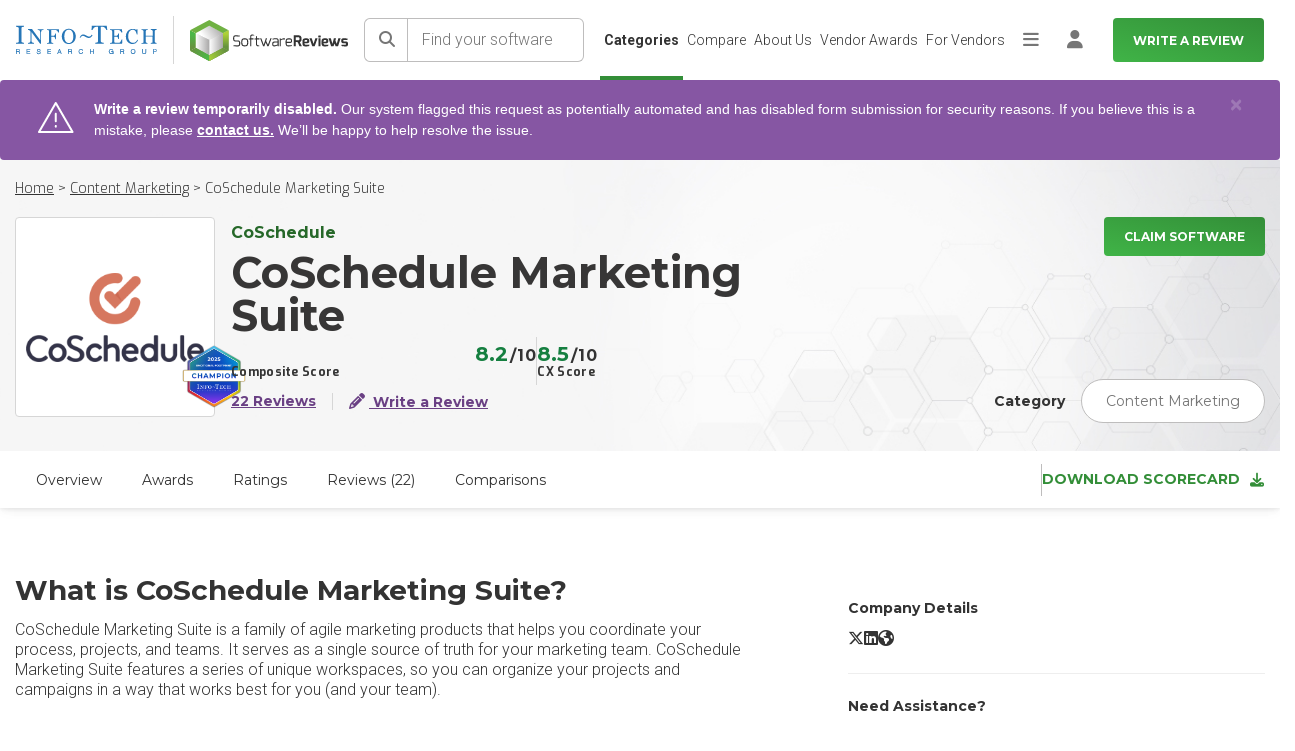

--- FILE ---
content_type: text/html; charset=utf-8
request_url: https://www.softwarereviews.com/products/coschedule-marketing-suite
body_size: 42495
content:
<!DOCTYPE html>
<html lang="en">
  <head id="munchkin-key" data-key="353-GFN-093">
  <meta charset="utf-8">
<script>var _rollbarConfig = {"accessToken":"434485f7483b452d93ee4b7d7bc36c88","captureUncaught":true,"hostSafeList":["softwarereviews.com"],"payload":{"environment":"production","person":{"id":null,"username":null,"email":null}}};</script>
<script>!function(r){var e={};function o(n){if(e[n])return e[n].exports;var t=e[n]={i:n,l:!1,exports:{}};return r[n].call(t.exports,t,t.exports,o),t.l=!0,t.exports}o.m=r,o.c=e,o.d=function(r,e,n){o.o(r,e)||Object.defineProperty(r,e,{enumerable:!0,get:n})},o.r=function(r){"undefined"!=typeof Symbol&&Symbol.toStringTag&&Object.defineProperty(r,Symbol.toStringTag,{value:"Module"}),Object.defineProperty(r,"__esModule",{value:!0})},o.t=function(r,e){if(1&e&&(r=o(r)),8&e)return r;if(4&e&&"object"==typeof r&&r&&r.__esModule)return r;var n=Object.create(null);if(o.r(n),Object.defineProperty(n,"default",{enumerable:!0,value:r}),2&e&&"string"!=typeof r)for(var t in r)o.d(n,t,function(e){return r[e]}.bind(null,t));return n},o.n=function(r){var e=r&&r.__esModule?function(){return r.default}:function(){return r};return o.d(e,"a",e),e},o.o=function(r,e){return Object.prototype.hasOwnProperty.call(r,e)},o.p="",o(o.s=0)}([function(r,e,o){"use strict";var n=o(1),t=o(5);_rollbarConfig=_rollbarConfig||{},_rollbarConfig.rollbarJsUrl=_rollbarConfig.rollbarJsUrl||"https://cdn.rollbar.com/rollbarjs/refs/tags/v2.26.1/rollbar.min.js",_rollbarConfig.async=void 0===_rollbarConfig.async||_rollbarConfig.async;var a=n.setupShim(window,_rollbarConfig),l=t(_rollbarConfig);window.rollbar=n.Rollbar,a.loadFull(window,document,!_rollbarConfig.async,_rollbarConfig,l)},function(r,e,o){"use strict";var n=o(2),t=o(3);function a(r){return function(){try{return r.apply(this,arguments)}catch(r){try{console.error("[Rollbar]: Internal error",r)}catch(r){}}}}var l=0;function i(r,e){this.options=r,this._rollbarOldOnError=null;var o=l++;this.shimId=function(){return o},"undefined"!=typeof window&&window._rollbarShims&&(window._rollbarShims[o]={handler:e,messages:[]})}var s=o(4),d=function(r,e){return new i(r,e)},c=function(r){return new s(d,r)};function u(r){return a((function(){var e=this,o=Array.prototype.slice.call(arguments,0),n={shim:e,method:r,args:o,ts:new Date};window._rollbarShims[this.shimId()].messages.push(n)}))}i.prototype.loadFull=function(r,e,o,n,t){var l=!1,i=e.createElement("script"),s=e.getElementsByTagName("script")[0],d=s.parentNode;i.crossOrigin="",i.src=n.rollbarJsUrl,o||(i.async=!0),i.onload=i.onreadystatechange=a((function(){if(!(l||this.readyState&&"loaded"!==this.readyState&&"complete"!==this.readyState)){i.onload=i.onreadystatechange=null;try{d.removeChild(i)}catch(r){}l=!0,function(){var e;if(void 0===r._rollbarDidLoad){e=new Error("rollbar.js did not load");for(var o,n,a,l,i=0;o=r._rollbarShims[i++];)for(o=o.messages||[];n=o.shift();)for(a=n.args||[],i=0;i<a.length;++i)if("function"==typeof(l=a[i])){l(e);break}}"function"==typeof t&&t(e)}()}})),d.insertBefore(i,s)},i.prototype.wrap=function(r,e,o){try{var n;if(n="function"==typeof e?e:function(){return e||{}},"function"!=typeof r)return r;if(r._isWrap)return r;if(!r._rollbar_wrapped&&(r._rollbar_wrapped=function(){o&&"function"==typeof o&&o.apply(this,arguments);try{return r.apply(this,arguments)}catch(o){var e=o;throw e&&("string"==typeof e&&(e=new String(e)),e._rollbarContext=n()||{},e._rollbarContext._wrappedSource=r.toString(),window._rollbarWrappedError=e),e}},r._rollbar_wrapped._isWrap=!0,r.hasOwnProperty))for(var t in r)r.hasOwnProperty(t)&&(r._rollbar_wrapped[t]=r[t]);return r._rollbar_wrapped}catch(e){return r}};for(var p="log,debug,info,warn,warning,error,critical,global,configure,handleUncaughtException,handleAnonymousErrors,handleUnhandledRejection,captureEvent,captureDomContentLoaded,captureLoad".split(","),f=0;f<p.length;++f)i.prototype[p[f]]=u(p[f]);r.exports={setupShim:function(r,e){if(r){var o=e.globalAlias||"Rollbar";if("object"==typeof r[o])return r[o];r._rollbarShims={},r._rollbarWrappedError=null;var l=new c(e);return a((function(){e.captureUncaught&&(l._rollbarOldOnError=r.onerror,n.captureUncaughtExceptions(r,l,!0),e.wrapGlobalEventHandlers&&t(r,l,!0)),e.captureUnhandledRejections&&n.captureUnhandledRejections(r,l,!0);var a=e.autoInstrument;return!1!==e.enabled&&(void 0===a||!0===a||function(r){return!("object"!=typeof r||void 0!==r.page&&!r.page)}(a))&&r.addEventListener&&(r.addEventListener("load",l.captureLoad.bind(l)),r.addEventListener("DOMContentLoaded",l.captureDomContentLoaded.bind(l))),r[o]=l,l}))()}},Rollbar:c}},function(r,e,o){"use strict";function n(r,e,o,n){r._rollbarWrappedError&&(n[4]||(n[4]=r._rollbarWrappedError),n[5]||(n[5]=r._rollbarWrappedError._rollbarContext),r._rollbarWrappedError=null);var t=e.handleUncaughtException.apply(e,n);o&&o.apply(r,n),"anonymous"===t&&(e.anonymousErrorsPending+=1)}r.exports={captureUncaughtExceptions:function(r,e,o){if(r){var t;if("function"==typeof e._rollbarOldOnError)t=e._rollbarOldOnError;else if(r.onerror){for(t=r.onerror;t._rollbarOldOnError;)t=t._rollbarOldOnError;e._rollbarOldOnError=t}e.handleAnonymousErrors();var a=function(){var o=Array.prototype.slice.call(arguments,0);n(r,e,t,o)};o&&(a._rollbarOldOnError=t),r.onerror=a}},captureUnhandledRejections:function(r,e,o){if(r){"function"==typeof r._rollbarURH&&r._rollbarURH.belongsToShim&&r.removeEventListener("unhandledrejection",r._rollbarURH);var n=function(r){var o,n,t;try{o=r.reason}catch(r){o=void 0}try{n=r.promise}catch(r){n="[unhandledrejection] error getting `promise` from event"}try{t=r.detail,!o&&t&&(o=t.reason,n=t.promise)}catch(r){}o||(o="[unhandledrejection] error getting `reason` from event"),e&&e.handleUnhandledRejection&&e.handleUnhandledRejection(o,n)};n.belongsToShim=o,r._rollbarURH=n,r.addEventListener("unhandledrejection",n)}}}},function(r,e,o){"use strict";function n(r,e,o){if(e.hasOwnProperty&&e.hasOwnProperty("addEventListener")){for(var n=e.addEventListener;n._rollbarOldAdd&&n.belongsToShim;)n=n._rollbarOldAdd;var t=function(e,o,t){n.call(this,e,r.wrap(o),t)};t._rollbarOldAdd=n,t.belongsToShim=o,e.addEventListener=t;for(var a=e.removeEventListener;a._rollbarOldRemove&&a.belongsToShim;)a=a._rollbarOldRemove;var l=function(r,e,o){a.call(this,r,e&&e._rollbar_wrapped||e,o)};l._rollbarOldRemove=a,l.belongsToShim=o,e.removeEventListener=l}}r.exports=function(r,e,o){if(r){var t,a,l="EventTarget,Window,Node,ApplicationCache,AudioTrackList,ChannelMergerNode,CryptoOperation,EventSource,FileReader,HTMLUnknownElement,IDBDatabase,IDBRequest,IDBTransaction,KeyOperation,MediaController,MessagePort,ModalWindow,Notification,SVGElementInstance,Screen,TextTrack,TextTrackCue,TextTrackList,WebSocket,WebSocketWorker,Worker,XMLHttpRequest,XMLHttpRequestEventTarget,XMLHttpRequestUpload".split(",");for(t=0;t<l.length;++t)r[a=l[t]]&&r[a].prototype&&n(e,r[a].prototype,o)}}},function(r,e,o){"use strict";function n(r,e){this.impl=r(e,this),this.options=e,function(r){for(var e=function(r){return function(){var e=Array.prototype.slice.call(arguments,0);if(this.impl[r])return this.impl[r].apply(this.impl,e)}},o="log,debug,info,warn,warning,error,critical,global,configure,handleUncaughtException,handleAnonymousErrors,handleUnhandledRejection,_createItem,wrap,loadFull,shimId,captureEvent,captureDomContentLoaded,captureLoad".split(","),n=0;n<o.length;n++)r[o[n]]=e(o[n])}(n.prototype)}n.prototype._swapAndProcessMessages=function(r,e){var o,n,t;for(this.impl=r(this.options);o=e.shift();)n=o.method,t=o.args,this[n]&&"function"==typeof this[n]&&("captureDomContentLoaded"===n||"captureLoad"===n?this[n].apply(this,[t[0],o.ts]):this[n].apply(this,t));return this},r.exports=n},function(r,e,o){"use strict";r.exports=function(r){return function(e){if(!e&&!window._rollbarInitialized){for(var o,n,t=(r=r||{}).globalAlias||"Rollbar",a=window.rollbar,l=function(r){return new a(r)},i=0;o=window._rollbarShims[i++];)n||(n=o.handler),o.handler._swapAndProcessMessages(l,o.messages);window[t]=n,window._rollbarInitialized=!0}}}}]);</script>
  <meta name="viewport" content="width=device-width, initial-scale=1">
  <meta name="author" content="https://softwarereviews.com">
  <meta name="google-site-verification" content="OVKkGbWWLjcUmo_E5UsZUPy4meDnZFLz0KfJDPf0dbk">

  <script type="application/ld+json">
  {"@context":"https://schema.org","@graph":[{"@type":"Organization","name":"SoftwareReviews","description":"SoftwareReviews is a division of Info-Tech Research Group, a world-class IT research and advisory firm established in 1997. Backed by two decades of experience, SoftwareReviews is a leading source of expertise and insight into the enterprise software landscape and client-vendor relationships. By collecting real data from IT and business professionals, the SoftwareReviews methodology produces the most detailed and authentic insights into the experience of evaluating and purchasing enterprise software.","address":{"@type":"PostalAddress","addressLocality":"London","addressRegion":"ON","postalCode":"N6A 1B8","streetAddress":"345 Ridout St N"},"parentOrganization":"Info-Tech Research Group","url":"https://www.softwarereviews.com/","sameAs":["https://www.facebook.com/softwarereviewsITRG/","https://twitter.com/SW_Reviews","https://www.instagram.com/infotechrg/","https://www.linkedin.com/company/softwarereviews"]},{"@type":"WebSite","name":"SoftwareReviews","url":"https://www.softwarereviews.com/","potentialAction":{"@type":"SearchAction","target":"https://www.softwarereviews.com/search?q={search_term_string}","query-input":"required name=search_term_string"}},{"@type":"WebPage","@id":"https://www.softwarereviews.com/products/coschedule-marketing-suite","url":"https://www.softwarereviews.com/products/coschedule-marketing-suite","name":"SoftwareReviews"}]}
</script>


  <link rel="icon" type="image/x-icon" href="https://cdn1.softwarereviews.com/assets/favicon-97cfcd762bccd703ee81c00b46eaaaca98efa8857668f18e9eac7e957ea667a8.ico" />
  <title>CoSchedule Marketing Suite Customer Reviews 2026 | Content Marketing</title>
<meta name="description" content="Explore CoSchedule Marketing Suite - Content Marketing reviews from real users. Learn more about product features, vendor capabilities, product ratings, and more.">
<meta name="keywords" content="coschedule marketing suite, software, reviews, enterprise, it, selection, ratings, vendor, information, technology, features, product, enterprise software, best software, software reviews, top software, software comparison, software provider, software">
<link rel="canonical" href="https://www.softwarereviews.com/products/coschedule-marketing-suite?c_id=221">
<meta property="og:title" content="CoSchedule Marketing Suite Customer Reviews 2026 | Content Marketing">
<meta property="og:site_name" content="SoftwareReviews">
<meta property="og:description" content="Explore CoSchedule Marketing Suite - Content Marketing reviews from real users. Learn more about product features, vendor capabilities, product ratings, and more.">
<meta property="og:image" content="https://cdn3.softwarereviews.com/assets/software_reviews_shared/shared/scorecard-cover-full-75eef0f1a6998bd8bdca14e9ab6a9068e3cef941c942b771bc1299b0eca1a519.png">
<meta property="og:type" content="website">
<meta property="og:url" content="https://www.softwarereviews.com/products/coschedule-marketing-suite">
<meta name="twitter:title" content="CoSchedule Marketing Suite Customer Reviews 2026 | Content Marketing">
<meta name="twitter:description" content="Explore CoSchedule Marketing Suite - Content Marketing reviews from real users. Learn more about product features, vendor capabilities, product ratings, and more.">
<meta name="twitter:card" content="summary">
<meta name="twitter:site" content="@SW_Reviews">
<meta name="twitter:image" content="https://cdn3.softwarereviews.com/assets/software_reviews_shared/shared/scorecard-cover-full-75eef0f1a6998bd8bdca14e9ab6a9068e3cef941c942b771bc1299b0eca1a519.png">
  <meta name="csrf-param" content="authenticity_token" />
<meta name="csrf-token" content="-xhIoAAMYESa1x5OjTlbb_h70OlhkHJ3fJUUPqFcoLCf3QPtMJARXz5FpCUjE5plyACz8wPuR7K87hxtd8FHwA" />
  
  
  <script>
  Rollbar.configure({
    payload: {
      person: {
        id: "",
        email: "",
      }
    }
  });
</script>


  <!-- Google Fonts -->
  <!-- Google Fonts -->
<link rel="preconnect" href="https://fonts.googleapis.com">
<link rel="preconnect" href="https://fonts.gstatic.com" crossorigin />
<link rel="stylesheet" href="https://fonts.googleapis.com/css?family=Exo:300,300i,400,400i,500,500i,600,700|Roboto:300,300i,400,400i,500,500i,700,700i,800,900|Montserrat:100,300,400,500,700,900&display=swap" media="print" onload="this.media='all'" />
<noscript>
  <link rel="stylesheet" href="https://fonts.googleapis.com/css?family=Exo:300,300i,400,400i,500,500i,600,700|Roboto:300,300i,400,400i,500,500i,700,700i,800,900|Montserrat:100,300,400,500,700,900&display=swap" />
</noscript>

<!-- Icon Font -->
<script src="https://kit.fontawesome.com/6b0b0f72af.js" crossorigin="anonymous" media="print" onload="this.media='all'"></script>
<noscript><link rel="stylesheet" href="https://kit.fontawesome.com/6b0b0f72af.css" media="all"></noscript>


  <link rel="stylesheet" href="https://cdn3.softwarereviews.com/assets/application-88792d7217d59121a2afda54f743e702fc9ab6ff1c8284b7842c05b63d472591.css" data-turbo-track="reload" />
  <link rel="stylesheet" href="https://cdn1.softwarereviews.com/assets/application_tailwind-9df2b3868f729c009c7b59b244135f91882a684d4f1d823d9bd582aeb777c951.css" />
  <link rel="stylesheet" href="https://cdn3.softwarereviews.com/assets/es_application-a41850f4fa6f1f4ca5a365291f06bbe8e359e5f67a10ed19503d28e61d19797d.css" />
  <link rel="stylesheet" href="https://cdn0.softwarereviews.com/assets/software_reviews_shared_application_tailwind-c598518d622ddea79348d4563b88335fa857458553f746f870350e9efd4f6894.css" />
  <script src="https://cdn2.softwarereviews.com/assets/manifests/offerings/show-5de07769ebddcd1d44b5e21c8f6760d3da6db0397c23834f8f7779c3d29235b5.js" data-turbo-track="reload" defer="defer"></script>
  <script src="https://cdn3.softwarereviews.com/assets/es_application-9a41a4098b4da4cbdea6aa7009329ea238033d3d3134cb5fe643fc1da70ff758.js" data-turbo-track="reload" defer="defer"></script>

  
  <!-- Google Tag Manager -->
<script>
  (function(w,d,s,l,i){
    w[l]=w[l]||[];w[l].push({'gtm.start':new Date().getTime(),event:'gtm.js'});
    var f=d.getElementsByTagName(s)[0],j=d.createElement(s),dl=l!='dataLayer'?'&l='+l:'';
    j.async=true;
    j.src='https://www.googletagmanager.com/gtm.js?id='+i+dl;
    f.parentNode.insertBefore(j,f);
  })(window,document,'script','dataLayer','GTM-THFZWQV');
</script>
<!-- End Google Tag Manager -->

    <!-- Start VWO Async SmartCode -->
  <link rel="preconnect" href="https://dev.visualwebsiteoptimizer.com" />
  <script type='text/javascript' id='vwoCode'>
  window._vwo_code ||
  (function () {
  var w=window,
  d=document;
  var account_id=929392,
  version=2.2,
  settings_tolerance=2000,
  hide_element='body',
  hide_element_style = 'opacity:0 !important;filter:alpha(opacity=0) !important;background:none !important';
  /* DO NOT EDIT BELOW THIS LINE */
  if(f=!1,v=d.querySelector('#vwoCode'),cc={},-1<d.URL.indexOf('__vwo_disable__')||w._vwo_code)return;try{var e=JSON.parse(localStorage.getItem('_vwo_'+account_id+'_config'));cc=e&&'object'==typeof e?e:{}}catch(e){}function r(t){try{return decodeURIComponent(t)}catch(e){return t}}var s=function(){var e={combination:[],combinationChoose:[],split:[],exclude:[],uuid:null,consent:null,optOut:null},t=d.cookie||'';if(!t)return e;for(var n,i,o=/(?:^|;\s*)(?:(_vis_opt_exp_(\d+)_combi=([^;]*))|(_vis_opt_exp_(\d+)_combi_choose=([^;]*))|(_vis_opt_exp_(\d+)_split=([^:;]*))|(_vis_opt_exp_(\d+)_exclude=[^;]*)|(_vis_opt_out=([^;]*))|(_vwo_global_opt_out=[^;]*)|(_vwo_uuid=([^;]*))|(_vwo_consent=([^;]*)))/g;null!==(n=o.exec(t));)try{n[1]?e.combination.push({id:n[2],value:r(n[3])}):n[4]?e.combinationChoose.push({id:n[5],value:r(n[6])}):n[7]?e.split.push({id:n[8],value:r(n[9])}):n[10]?e.exclude.push({id:n[11]}):n[12]?e.optOut=r(n[13]):n[14]?e.optOut=!0:n[15]?e.uuid=r(n[16]):n[17]&&(i=r(n[18]),e.consent=i&&3<=i.length?i.substring(0,3):null)}catch(e){}return e}();function i(){var e=function(){if(w.VWO&&Array.isArray(w.VWO))for(var e=0;e<w.VWO.length;e++){var t=w.VWO[e];if(Array.isArray(t)&&('setVisitorId'===t[0]||'setSessionId'===t[0]))return!0}return!1}(),t='a='+account_id+'&u='+encodeURIComponent(w._vis_opt_url||d.URL)+'&vn='+version+'&ph=1'+('undefined'!=typeof platform?'&p='+platform:'')+'&st='+w.performance.now();e||((n=function(){var e,t=[],n={},i=w.VWO&&w.VWO.appliedCampaigns||{};for(e in i){var o=i[e]&&i[e].v;o&&(t.push(e+'-'+o+'-1'),n[e]=!0)}if(s&&s.combination)for(var r=0;r<s.combination.length;r++){var a=s.combination[r];n[a.id]||t.push(a.id+'-'+a.value)}return t.join('|')}())&&(t+='&c='+n),(n=function(){var e=[],t={};if(s&&s.combinationChoose)for(var n=0;n<s.combinationChoose.length;n++){var i=s.combinationChoose[n];e.push(i.id+'-'+i.value),t[i.id]=!0}if(s&&s.split)for(var o=0;o<s.split.length;o++)t[(i=s.split[o]).id]||e.push(i.id+'-'+i.value);return e.join('|')}())&&(t+='&cc='+n),(n=function(){var e={},t=[];if(w.VWO&&Array.isArray(w.VWO))for(var n=0;n<w.VWO.length;n++){var i=w.VWO[n];if(Array.isArray(i)&&'setVariation'===i[0]&&i[1]&&Array.isArray(i[1]))for(var o=0;o<i[1].length;o++){var r,a=i[1][o];a&&'object'==typeof a&&(r=a.e,a=a.v,r&&a&&(e[r]=a))}}for(r in e)t.push(r+'-'+e[r]);return t.join('|')}())&&(t+='&sv='+n)),s&&s.optOut&&(t+='&o='+s.optOut);var n=function(){var e=[],t={};if(s&&s.exclude)for(var n=0;n<s.exclude.length;n++){var i=s.exclude[n];t[i.id]||(e.push(i.id),t[i.id]=!0)}return e.join('|')}();return n&&(t+='&e='+n),s&&s.uuid&&(t+='&id='+s.uuid),s&&s.consent&&(t+='&consent='+s.consent),w.name&&-1<w.name.indexOf('_vis_preview')&&(t+='&pM=true'),w.VWO&&w.VWO.ed&&(t+='&ed='+w.VWO.ed),t}code={nonce:v&&v.nonce,library_tolerance:function(){return'undefined'!=typeof library_tolerance?library_tolerance:void 0},settings_tolerance:function(){return cc.sT||settings_tolerance},hide_element_style:function(){return'{'+(cc.hES||hide_element_style)+'}'},hide_element:function(){return performance.getEntriesByName('first-contentful-paint')[0]?'':'string'==typeof cc.hE?cc.hE:hide_element},getVersion:function(){return version},finish:function(e){var t;f||(f=!0,(t=d.getElementById('_vis_opt_path_hides'))&&t.parentNode.removeChild(t),e&&((new Image).src='https://dev.visualwebsiteoptimizer.com/ee.gif?a='+account_id+e))},finished:function(){return f},addScript:function(e){var t=d.createElement('script');t.type='text/javascript',e.src?t.src=e.src:t.text=e.text,v&&t.setAttribute('nonce',v.nonce),d.getElementsByTagName('head')[0].appendChild(t)},load:function(e,t){t=t||{};var n=new XMLHttpRequest;n.open('GET',e,!0),n.withCredentials=!t.dSC,n.responseType=t.responseType||'text',n.onload=function(){if(t.onloadCb)return t.onloadCb(n,e);200===n.status?_vwo_code.addScript({text:n.responseText}):_vwo_code.finish('&e=loading_failure:'+e)},n.onerror=function(){if(t.onerrorCb)return t.onerrorCb(e);_vwo_code.finish('&e=loading_failure:'+e)},n.send()},init:function(){var e,t=this.settings_tolerance();w._vwo_settings_timer=setTimeout(function(){_vwo_code.finish()},t),'body'!==this.hide_element()?(n=d.createElement('style'),e=(t=this.hide_element())?t+this.hide_element_style():'',t=d.getElementsByTagName('head')[0],n.setAttribute('id','_vis_opt_path_hides'),v&&n.setAttribute('nonce',v.nonce),n.setAttribute('type','text/css'),n.styleSheet?n.styleSheet.cssText=e:n.appendChild(d.createTextNode(e)),t.appendChild(n)):(n=d.getElementsByTagName('head')[0],(e=d.createElement('div')).style.cssText='z-index: 2147483647 !important;position: fixed !important;left: 0 !important;top: 0 !important;width: 100% !important;height: 100% !important;background: white !important;',e.setAttribute('id','_vis_opt_path_hides'),e.classList.add('_vis_hide_layer'),n.parentNode.insertBefore(e,n.nextSibling));var n='https://dev.visualwebsiteoptimizer.com/j.php?'+i();-1!==w.location.search.indexOf('_vwo_xhr')?this.addScript({src:n}):this.load(n+'&x=true',{l:1})}};w._vwo_code=code;code.init();})();
  </script>
  <!-- End VWO Async SmartCode -->

</head>

  <body class="sr-body-wide" data-controller="sr-modal">
  <noscript>
  <div class="no-script-notification">
    For full functionality of this site it is necessary to enable JavaScript. Here are the <a href="http://www.enable-javascript.com/"> instructions to enable JavaScript in your web browser</a>.
  </div>
  <div class="no-script-bump"> </div>
</noscript>

  <!-- Google Tag Manager (noscript) -->
<noscript>
  <iframe src="https://www.googletagmanager.com/ns.html?id=GTM-THFZWQV"
    height="0" width="0" style="display:none;visibility:hidden">
  </iframe>
</noscript>
<!-- End Google Tag Manager (noscript) -->

  <!-- Main Wrapper -->
  <div class="layout-wrapper">

    <!-- Page Navbar -->
    <header id="header" class="h-16 xs:h-20 sticky pl-4 top-0 inset-x-0 z-[1030] bg-white lg:pr-4 xl:py-0 3xl:px-0">
  <a class="button button--secondary sr-only top-1 left-1 z-[9999] outline-offset-2 focus:not-sr-only focus:absolute focus:px-6 focus:py-3" target="_self" href="#main">Skip to main content</a>


  <nav class="flex items-center justify-between h-full font-roboto font-light text-gray-700 lg:text-xs xl:justify-end 2xl:text-sm 3xl:px-11" aria-label="Main">
    <div class="flex items-center mr-4 sm:mr-4 2xl:mr-7">
  <div class="hidden xs:block">
    <img class="max-w-full" width="160" height="32" alt="Info-Tech Research Group" src="https://cdn0.softwarereviews.com/assets/logos/info-tech/info-tech-research-group-db041b640665c6201359b0e19da6758cdeb39ea416ec6c156eecaf9bea0806bd.svg" />
  </div>

  <div class="hidden shrink-0 mx-4 w-px h-12 bg-gray-300 xs:block sm:mx-6 lg:mx-4 xl:mx-6"></div>

  <a title="Home" href="/">
    <img class="max-w-full" width="179" height="47" alt="SoftwareReviews" src="https://cdn1.softwarereviews.com/assets/logos/software_reviews/software_reviews_logo_centered-b3f3ddcf554938239aa2b9c4d2f16f9598dcc4ca7458ae11c4af4bd663bbbe59.svg" />
</a></div>

    <div id="site-search" class="h-16 xs:h-20 hidden max-lg:absolute max-lg:top-0 max-lg:inset-x-0 max-lg:py-3 max-lg:px-4 max-lg:z-50 max-lg:bg-gradient-to-b max-lg:from-primary-gradient-dark-start max-lg:to-primary-gradient-dark-end lg:grow xs:py-4 lg:block lg:relative lg:p-0 lg:bg-none">
  <div class="flex items-center h-full">
    <form action="/search" class="grow flex min-w-[200px] lg:mr-4 lg:max-w-[400px] 2xl:mr-9" data-controller="search" data-search-bar-value="site-search-dropdown">
      <button name="button" type="submit" class="shrink-0 relative min-w-target min-h-target text-base text-gray-500 bg-white border border-r-0 rounded-l-md after:content-[&#39;&#39;] after:absolute after:inset-y-0 after:right-0 after:w-px after:bg-gray-400 border-gray-400" aria-label="Search">
  
<span class="sr-text sr-tw-sr-only">Search</span><span class="fa fa-solid fa-search" aria-hidden="true"></span>

</button>
      <input autocomplete="off" class="grow m-0 px-3.5 font-roboto font-light text-base bg-white border border-l-0 rounded-r-md rounded-l-none focus:z-10 border-gray-400 placeholder:text-gray-500" maxlength="80" name="q" placeholder="Find your software" type="search" aria-label="Find your software" data-action="focus-&gt;search#getResults focusout-&gt;search#hideTips keyup-&gt;search#getResults" data-search-target="input">

      <div class="hidden absolute mt-1 inset-x-0 p-5 top-full bg-white rounded-md shadow" data-search-target="tips">
  <div class="mb-3 font-exo text-xs font-bold leading-none uppercase text-gray-800">Search tips</div>
    <div class="mt-3 text-base font-light text-gray-700">Search for products, categories, or vendors.</div>
    <div class="mt-3 text-base font-light text-gray-700">Try keywords like &#39;management&#39;, &#39;Microsoft&#39;, or &#39;CRM&#39;</div>
</div>

      <div class="max-h-[calc(100vh-theme(space.16))] xs:max-h-[calc(100vh-theme(space.20))] hidden absolute mt-1 inset-x-0 pb-2 top-full bg-white rounded-md shadow overflow-y-auto" data-search-target="results">
  <div class="flex items-center justify-center py-3 px-5 bg-gray-100">
    
<span class="fa fa-solid fa-search text-xl text-gray-500" aria-hidden="true"></span>

    <div class="ml-2.5 text-ellipsis overflow-hidden">Search for <strong>"<span data-search-target="term"></span>"</strong> by hitting <em>enter</em>, or see suggested results.</div>
  </div>

  <turbo-frame id="site-search-dropdown"></turbo-frame>
</div>


      <button class="ml-3.5 font-roboto text-white bg-transparent lg:hidden" type="button" aria-controls="site-search" aria-expanded="true" data-action="toggle#display " data-controller="toggle">
  
        Cancel

</button>    </form>
  </div>
</div>


    <ul id="main-nav" class="max-h-[calc(100vh-theme(space.16))] xs:max-h-[calc(100vh-theme(space.20))] hidden m-0 p-0 list-none max-lg:absolute max-lg:inset-x-0 max-lg:top-full max-lg:bg-white max-lg:shadow max-lg:overflow-y-auto sm:justify-end lg:grow lg:flex lg:gap-x-4 lg:relative lg:h-full">
      <li class="relative leading-snug p-2 lg:hidden">
  <a class="button button--primary button--sm shrink-0 py-2 min-h-target whitespace-nowrap w-full" aria-current="false" target="_self" href="/start">Write a Review</a>


</li>  <li class="relative leading-snug">
    <a class="flex items-center px-4 py-3 min-h-target h-full leading-snug text-gray-700 aria-current:font-bold lg:text-sm lg:leading-snug lg:whitespace-nowrap hocus:no-underline before:inset-0 before:border-l-4 before:border-transparent before:content-[&#39;&#39;] before:absolute hocus:before:border-primary-500 aria-current:before:border-primary-500 lg:border-0 lg:before:border-l-0 lg:justify-center lg:px-1 lg:py-4 lg:before:border-b-4" aria-current="true" href="/categories">Categories</a>
</li>  <li class="relative leading-snug">
    <a class="flex items-center px-4 py-3 min-h-target h-full leading-snug text-gray-700 aria-current:font-bold lg:text-sm lg:leading-snug lg:whitespace-nowrap hocus:no-underline before:inset-0 before:border-l-4 before:border-transparent before:content-[&#39;&#39;] before:absolute hocus:before:border-primary-500 aria-current:before:border-primary-500 lg:border-0 lg:before:border-l-0 lg:justify-center lg:px-1 lg:py-4 lg:before:border-b-4" aria-current="false" href="/compare">Compare</a>
</li>  <li class="relative leading-snug">
    <a class="flex items-center px-4 py-3 min-h-target h-full leading-snug text-gray-700 aria-current:font-bold lg:text-sm lg:leading-snug lg:whitespace-nowrap hocus:no-underline before:inset-0 before:border-l-4 before:border-transparent before:content-[&#39;&#39;] before:absolute hocus:before:border-primary-500 aria-current:before:border-primary-500 lg:border-0 lg:before:border-l-0 lg:justify-center lg:px-1 lg:py-4 lg:before:border-b-4" aria-current="false" href="/about">About Us</a>
</li>  <li class="relative leading-snug">
    <a class="flex items-center px-4 py-3 min-h-target h-full leading-snug text-gray-700 aria-current:font-bold lg:text-sm lg:leading-snug lg:whitespace-nowrap hocus:no-underline before:inset-0 before:border-l-4 before:border-transparent before:content-[&#39;&#39;] before:absolute hocus:before:border-primary-500 aria-current:before:border-primary-500 lg:border-0 lg:before:border-l-0 lg:justify-center lg:px-1 lg:py-4 lg:before:border-b-4" aria-current="false" href="/vendor-awards">Vendor Awards</a>
</li>  <li class="relative leading-snug">
    <a class="flex items-center px-4 py-3 min-h-target h-full leading-snug text-gray-700 aria-current:font-bold lg:text-sm lg:leading-snug lg:whitespace-nowrap hocus:no-underline before:inset-0 before:border-l-4 before:border-transparent before:content-[&#39;&#39;] before:absolute hocus:before:border-primary-500 aria-current:before:border-primary-500 lg:border-0 lg:before:border-l-0 lg:justify-center lg:px-1 lg:py-4 lg:before:border-b-4" target="_blank" aria-current="false" href="https://provider.softwarereviews.com/">For Vendors</a>
</li>
      <li class="relative leading-snug">
  <button class="shrink-0 flex items-center justify-center p-0 min-w-target min-h-target text-lg text-gray-500 bg-transparent hocus:text-gray-700 hocus:no-underline hidden items-center justify-center px-1 h-full text-inherit hocus:no-underline lg:flex" type="button" aria-controls="main-nav-extra" aria-expanded="false" data-action="toggle#display toggle:click:outside-&gt;toggle#hide" data-controller="toggle">
  
    
<span class="sr-text sr-tw-sr-only">More</span><span class="fa fa-solid fa-bars" aria-hidden="true"></span>


</button>
  <ul id="main-nav-extra" class="max-h-[calc(100vh-theme(space.16))] xs:max-h-[calc(100vh-theme(space.20))] hidden m-0 mt-1 p-0 list-none bg-white max-lg:block max-lg:max-h-none lg:absolute lg:-right-2 lg:w-40 lg:rounded-lg lg:shadow lg:overflow-y-auto">
        <li class="relative leading-snug">
          <a class="flex items-center px-4 py-3 min-h-target h-full leading-snug text-gray-700 aria-current:font-bold lg:text-sm lg:leading-snug lg:whitespace-nowrap hocus:no-underline before:inset-0 before:border-l-4 before:border-transparent before:content-[&#39;&#39;] before:absolute hocus:before:border-primary-500 aria-current:before:border-primary-500 lg:border-0 lg:before:border-l-0 lg:w-full lg:hocus:underline" aria-current="false" href="/reports">Browse Reports</a>
</li>        <li class="relative leading-snug">
          <a class="flex items-center px-4 py-3 min-h-target h-full leading-snug text-gray-700 aria-current:font-bold lg:text-sm lg:leading-snug lg:whitespace-nowrap hocus:no-underline before:inset-0 before:border-l-4 before:border-transparent before:content-[&#39;&#39;] before:absolute hocus:before:border-primary-500 aria-current:before:border-primary-500 lg:border-0 lg:before:border-l-0 lg:w-full lg:hocus:underline" aria-current="false" href="/research">Research</a>
</li>        <li class="relative leading-snug">
          <a class="flex items-center px-4 py-3 min-h-target h-full leading-snug text-gray-700 aria-current:font-bold lg:text-sm lg:leading-snug lg:whitespace-nowrap hocus:no-underline before:inset-0 before:border-l-4 before:border-transparent before:content-[&#39;&#39;] before:absolute hocus:before:border-primary-500 aria-current:before:border-primary-500 lg:border-0 lg:before:border-l-0 lg:w-full lg:hocus:underline" aria-current="false" href="/what-we-do">What We Do</a>
</li>
    <li class="relative leading-snug border-t border-gray-300"></li>  </ul>
</li>
    </ul>

    <div class="hidden shrink-0 mr-4 ml-3 w-px h-8 bg-gray-400 xl:block"></div>

    <div class="shrink-0 flex h-full">
      
  <a id="header-login" class="shrink-0 flex items-center justify-center p-0 min-w-target min-h-target text-lg text-gray-500 bg-transparent hocus:text-gray-700 hocus:no-underline relative" href="/access/new">
    <span class="flex items-center px-4 py-3 min-h-target h-full leading-snug text-gray-700 aria-current:font-bold lg:text-sm lg:leading-snug lg:whitespace-nowrap hocus:no-underline before:inset-0 before:border-l-4 before:border-transparent before:content-[&#39;&#39;] before:absolute hocus:before:border-primary-500 aria-current:before:border-primary-500 lg:border-0 lg:before:border-l-0 lg:justify-center lg:px-1 lg:py-4 lg:before:border-b-4 hidden xs:text-xs xl:flex 2xl:text-sm">Log in</span>
    <span class="sr-only xl:hidden">Log in</span>
    
<span class="fa fa-solid fa-user xl:hidden" aria-hidden="true"></span>

</a>
      <button class="shrink-0 flex items-center justify-center p-0 min-w-target min-h-target text-lg text-gray-500 bg-transparent hocus:text-gray-700 hocus:no-underline lg:hidden" type="button" aria-controls="site-search" aria-expanded="false" data-action="toggle#display " data-controller="toggle">
  
  
<span class="sr-text sr-tw-sr-only">Open search</span><span class="fa fa-solid fa-search" aria-hidden="true"></span>


</button>
      <button class="shrink-0 flex items-center justify-center p-0 min-w-target min-h-target text-lg text-gray-500 bg-transparent hocus:text-gray-700 hocus:no-underline lg:hidden" type="button" aria-controls="main-nav main-nav-extra" aria-expanded="false" data-action="toggle#display " data-controller="toggle">
  
  
<span class="sr-text sr-tw-sr-only">Toggle navigation</span><span class="fa fa-solid fa-bars" aria-hidden="true"></span>


</button>

      <div class="hidden lg:flex lg:items-center lg:pl-4">
        <a class="button button--primary button--sm shrink-0 py-2 min-h-target whitespace-nowrap " aria-current="false" target="_self" href="/start">Write a Review</a>


      </div>
    </div>
  </nav>
</header>

    <!-- /. Page Navbar -->

    <!-- Content -->
    <main id="main" class="layout-content">

      <!-- Flash Messages -->
      <div id="messages">
        
      <div class="system-alert static">
        <div class="row">
          <div class="col-md-12">
            <div class="alert info-icon alert-dismissible bg-secondary-400 py-[18px] px-[18px] md:px-[17px] lg:px-[37px]
            text-white text-size-14 flex items-start sm:items-center px-[2%] m-0" role="alert">
              <span class='sm:w-[90%] lg:w-full leading-normal'>
                <b>Write a review temporarily disabled.</b>
                Our system flagged this request as potentially automated and has disabled form submission for security reasons.
                If you believe this is a mistake, please
                <a class="text-white font-bold underline" href="/about#contact-us-form-section">contact us.</a>
                We’ll be happy to help resolve the issue.
              </span>
              <button type="button" class="static close xl:mt-[0px] sm:-mt-[32px] md:ml-[14px]" data-dismiss="alert"><span aria-hidden="true">&times;</span><span class="sr-only">Close</span></button>
            </div>
          </div>
        </div>
</div>    </div>
      <!-- /. Flash Messages -->

      
  <script type="application/ld+json">
    {"@context":"https://schema.org","@graph":[{"@type":"BreadcrumbList","itemListElement":[{"@type":"ListItem","position":1,"name":"Home","item":"https://www.softwarereviews.com/"},{"@type":"ListItem","position":2,"name":"Content Marketing","item":"https://www.softwarereviews.com/categories/%23%3CSoftwareReviewsShared::Category:0x0000e815836e4430%3E"},{"@type":"ListItem","position":3,"name":"CoSchedule Marketing Suite"}]}]}
  </script>

<div itemtype="https://schema.org/SoftwareApplication" itemscope="itemscope">
  <meta itemprop="name" content="CoSchedule Marketing Suite">
  <meta itemprop="description" content="CoSchedule Marketing Suite is a family of agile marketing products that helps you coordinate your process, projects, and teams. It serves as a single source of truth for your marketing team. CoSchedule Marketing Suite features a series of unique workspaces, so you can organize your projects and campaigns in a way that works best for you (and your team).">
  <link itemprop="image" content="https://cdn-public.softwarereviews.com/production/logos/offerings/7485/large/Vertical-Lockup_Blue.png?1703347412">
  <meta itemprop="applicationCategory" content="BusinessApplication">
  <meta itemprop="applicationSubCategory" content="Content Marketing">
  <div itemprop="author" itemtype="https://schema.org/Organization" itemscope="itemscope">
    <meta itemprop="url" content="https://www.softwarereviews.com/">
    <meta itemprop="name" content="SoftwareReviews">
</div>  <div itemprop="aggregateRating" itemtype="https://schema.org/aggregateRating" itemscope="itemscope">
    <meta itemprop="ratingValue" content="4.1">
    <meta itemprop="reviewCount" content="22">
    <meta itemprop="bestRating" content="5">
    <meta itemprop="worstRating" content="0">
</div>    <div itemprop="reviews" itemtype="https://schema.org/Review" itemscope="itemscope">
      <div itemprop="reviewRating" itemtype="https://schema.org/Rating" itemscope="itemscope">
        <meta itemprop="ratingValue" content="5.0">
        <meta itemprop="bestRating" content="5">
        <meta itemprop="worstRating" content="0">
</div>      <div itemprop="author" itemtype="https://schema.org/Person" itemscope="itemscope">
        <meta itemprop="name" content="Edith Scott">
</div>      <meta itemprop="datePublished" content="2025-01-24">
      <meta itemprop="name" content="Streamline and Optimize Your Marketing
">
        <meta itemprop="reviewBody" content="The key difference between CoSchedule and other marketing tools lies in its all-in-one approach. CoSchedule combines content planning, social media scheduling, project management, and analytics into a single platform, unlike many other tools that focus on specific areas like scheduling or content creation. This integration offers seamless workflow management, but other tools may provide more specialized features with greater flexibility or lower pricing for niche tasks.
">
        <meta itemprop="reviewBody" content="The CoSchedule Marketing Suite provides numerous advantages, including enhanced productivity through its centralized marketing calendar, streamlined collaboration with team members, and improved content organization. Its task automation and integration with popular tools reduce manual efforts, while the unified platform ensures consistency across all marketing channels. By offering real-time analytics and simplified asset management, it helps marketers optimize campaigns, save time, and achieve better results with less effort.
">
        <meta itemprop="reviewBody" content="A disadvantage of CoSchedule is its relatively high cost, which may not be suitable for small businesses or individual marketers. Additionally, the learning curve for some advanced features can be steep for new users.
">
        <meta itemprop="reviewBody" content="Overall, CoSchedule is a comprehensive marketing suite designed to streamline workflows, enhance collaboration, and improve campaign efficiency. Its all-in-one platform integrates content scheduling, project management, and analytics, making it ideal for teams seeking organization and consistency. However, its higher cost and learning curve might be a challenge for smaller businesses or those new to marketing automation. Despite this, its robust features and integrations make it a valuable tool for marketers looking to optimize their processes and achieve better results.
">
</div>    <div itemprop="reviews" itemtype="https://schema.org/Review" itemscope="itemscope">
      <div itemprop="reviewRating" itemtype="https://schema.org/Rating" itemscope="itemscope">
        <meta itemprop="ratingValue" content="3.3">
        <meta itemprop="bestRating" content="5">
        <meta itemprop="worstRating" content="0">
</div>      <div itemprop="author" itemtype="https://schema.org/Person" itemscope="itemscope">
        <meta itemprop="name" content="Shashank Shekhar">
</div>      <meta itemprop="datePublished" content="2024-10-03">
      <meta itemprop="name" content="User Friendly tool for Publishing &amp; Scheduling">
        <meta itemprop="reviewBody" content="CoSchedule Marketing Suite stands out with its focus on content marketing and editorial planning. Its ability to integrate with popular tools like WordPress, Google Docs, and social media platforms enhances workflow efficiency.">
        <meta itemprop="reviewBody" content="It makes planning, scheduling, and coordinating marketing campaigns straightforward, allowing teams to visualize their workflow effectively. ">
        <meta itemprop="reviewBody" content="Only factor is that you can not tag people for social media from the CoSchedule platform">
        <meta itemprop="reviewBody" content="Consider how it integrates with your existing tools to ensure a smooth workflow.">
</div>    <div itemprop="reviews" itemtype="https://schema.org/Review" itemscope="itemscope">
      <div itemprop="reviewRating" itemtype="https://schema.org/Rating" itemscope="itemscope">
        <meta itemprop="ratingValue" content="5.0">
        <meta itemprop="bestRating" content="5">
        <meta itemprop="worstRating" content="0">
</div>      <div itemprop="author" itemtype="https://schema.org/Person" itemscope="itemscope">
        <meta itemprop="name" content="Rachel Klassen">
</div>      <meta itemprop="datePublished" content="2024-02-28">
      <meta itemprop="name" content="The product I dreamed about; it actually exists!">
        <meta itemprop="reviewBody" content="Ease of use, the expertly designed way interdependencies are seamlessly handled. Visually appealing and intuitive to navigate. ">
        <meta itemprop="reviewBody" content="Honestly the customer support side of things is hands down the best example I&#39;ve ever experienced from a vendor. I reference them to other vendors all the time.">
        <meta itemprop="reviewBody" content="I don&#39;t think there is anything that I would say I dislike. The continuous improvements/upgrades have so far managed to address and small frustrations or &quot;wishes&quot; that we&#39;ve encountered.">
        <meta itemprop="reviewBody" content="Don&#39; hesitate, it is worth it.">
</div>  <div itemprop="offers" itemtype="https://schema.org/Offer" itemscope="itemscope">
    <meta itemprop="itemOffered" itemtype="https://schema.org/Service">
</div></div>

<div data-action="resize@window->sr-product-header#layout scroll@window->sr-product-header#checkStickyHeader" data-controller="sr-menu sr-product-header" data-sr-menu-offsets-value="target:before:sr-tw--mt-[170px] target:before:sr-tw-h-[170px] sm:target:before:sr-tw--mt-[137px] sm:target:before:sr-tw-h-[137px] lg:target:before:sr-tw--mt-[205px] lg:target:before:sr-tw-h-[205px]">
  <section class="sr-tw-group sr-tw-relative sr-tw-bg-gray-100 sr-tw-z-20 lg:sr-tw-z-30" data-sr-product-header-target="hero">
  <div class="sr-tw-hidden sr-tw-absolute sr-tw-inset-0 sr-tw-bg-gray-100 sr-tw-bg-right-bottom sr-tw-bg-no-repeat sr-tw-bg-[auto_100%] sm:sr-tw-block" style="background-image: url('https://cdn1.softwarereviews.com/assets/software_reviews_shared/offerings/hero-ff3a097b6f11c75a8b2d1fbd002d18a8f92a2b5894843edb9f1d1328c607e1b6.jpg')"></div>

  <div id="product-heading" class="container sr-tw-relative sr-tw-pt-4 sr-tw-pb-5 lg:sr-tw-pt-5 lg:sr-tw-pb-7">
    <nav class="sr-tw-mb-4 sm:sr-tw-mb-5" aria-label="Breadcrumbs">
  <ol class="sr-tw-m-0 sr-tw-p-0 sr-tw-font-exo sr-tw-font-light sr-tw-text-sm sr-tw-text-left" >
    <li class="sr-tw-inline">
  <a class="sr-tw-peer sr-tw-underline sr-tw-font-light sr-tw-text-inherit sr-tw-underline-offset-2 sr-tw-outline-offset-2 hocus:sr-tw-underline aria-current-page:sr-tw-no-underline" rel="canonical" aria-current="false" title="Home" href="/">Home</a>
  <span class="peer-aria-current-page:sr-tw-hidden" aria-hidden="true">&gt;</span>
</li>
<li class="sr-tw-inline">
  <a class="sr-tw-peer sr-tw-underline sr-tw-font-light sr-tw-text-inherit sr-tw-underline-offset-2 sr-tw-outline-offset-2 hocus:sr-tw-underline aria-current-page:sr-tw-no-underline" rel="canonical" aria-current="false" title="Content Marketing Breadcrumb" href="/categories/content-marketing">Content Marketing</a>
  <span class="peer-aria-current-page:sr-tw-hidden" aria-hidden="true">&gt;</span>
</li>
<li class="sr-tw-inline">
  <a class="sr-tw-peer sr-tw-underline sr-tw-font-light sr-tw-text-inherit sr-tw-underline-offset-2 sr-tw-outline-offset-2 hocus:sr-tw-underline aria-current-page:sr-tw-no-underline" rel="canonical" aria-current="page" title="CoSchedule Marketing Suite Breadcrumb" href="/products/coschedule-marketing-suite?c_id=221">CoSchedule Marketing Suite</a>
  <span class="peer-aria-current-page:sr-tw-hidden" aria-hidden="true">&gt;</span>
</li>

  </ol>
</nav>

    <div class="sr-tw-flex sr-tw-flex-wrap sr-tw-gap-4 sr-tw-w-full md:sr-tw-flex-nowrap md:sr-tw-gap-8">
      <div class="sr-tw-block sr-tw-m-0 xs:sr-tw-hidden lg:sr-tw-block">
        <div class="sr-tw-relative sr-tw-flex sr-tw-shrink-0 sr-tw-w-16 sr-tw-h-16 sr-tw-bg-white sr-tw-border sr-tw-border-solid sr-tw-border-gray-300 sr-tw-rounded lg:sr-tw-h-[200px] lg:sr-tw-w-[200px]">
  <img class="sr-tw-p-2.5 sr-tw-w-full sr-tw-h-full sr-tw-object-contain sr-tw-object-center" alt="CoSchedule Marketing Suite Logo" itemprop="logo" title="CoSchedule Marketing Suite Logo" src="https://cdn-public.softwarereviews.com/production/logos/offerings/7485/large/Vertical-Lockup_Blue.png?1703347412" />

    <img alt="Award Winner Product Badge" title="Award Winner" class="sr-tw-hidden sr-tw-absolute sr-tw-right-0 sr-tw-bottom-2 sr-tw-translate-x-1/2 sr-tw-w-16 lg:sr-tw-block" src="https://cdn1.softwarereviews.com/assets/software_reviews_shared/awards/emotional_footprint_awards_badge_2025-b3051d5be217ce18885f8c5262768bec1a6a99560e094ee41a425bcb41c2cd08.png" />
</div>

      </div>

      <div class="sr-tw-mb-3 sr-tw-grow sr-tw-flex sr-tw-flex-wrap sr-tw-gap-4 sr-tw-max-w-full sm:sr-tw-mb-0 md:sr-tw-gap-5 lg:sr-tw-ml-4 lg:sr-tw-w-full">
        <div class="sr-tw-hidden sr-tw-w-7 sr-tw-h-7 lg:sr-tw-mr-2">
          <img width="28" height="28" class="sr-tw-w-full sr-tw-h-full sr-tw-object-contain sr-tw-object-center" alt="" src="https://cdn-public.softwarereviews.com/production/favicons/offerings/7485/original/cos-icon.png" />
        </div>

        <div class="sr-tw-flex sr-tw-gap-4">
          <div class="sr-tw-hidden xs:sr-tw-block lg:sr-tw-hidden">
            <div class="sr-tw-relative sr-tw-flex sr-tw-shrink-0 sr-tw-w-16 sr-tw-h-16 sr-tw-bg-white sr-tw-border sr-tw-border-solid sr-tw-border-gray-300 sr-tw-rounded lg:sr-tw-h-[200px] lg:sr-tw-w-[200px]">
  <img class="sr-tw-p-2.5 sr-tw-w-full sr-tw-h-full sr-tw-object-contain sr-tw-object-center" alt="CoSchedule Marketing Suite Logo" itemprop="logo" title="CoSchedule Marketing Suite Logo" src="https://cdn-public.softwarereviews.com/production/logos/offerings/7485/large/Vertical-Lockup_Blue.png?1703347412" />

    <img alt="Award Winner Product Badge" title="Award Winner" class="sr-tw-hidden sr-tw-absolute sr-tw-right-0 sr-tw-bottom-2 sr-tw-translate-x-1/2 sr-tw-w-16 lg:sr-tw-block" src="https://cdn1.softwarereviews.com/assets/software_reviews_shared/awards/emotional_footprint_awards_badge_2025-b3051d5be217ce18885f8c5262768bec1a6a99560e094ee41a425bcb41c2cd08.png" />
</div>

          </div>

          <div class="sr-tw-max-w-full xs:sr-tw-mt-1.5">
            <div class="sr-tw-h4 sr-tw-mt-0 sr-tw-mb-2 sr-tw-text-primary-600">CoSchedule</div>
            <h1 class="sr-tw-my-0">CoSchedule Marketing Suite</h1>
          </div>
        </div>

        <div class="sr-tw-shrink-0 sr-tw-relative sr-tw-mb-1.5 sr-tw-w-full sr-tw-max-w-full sr-tw-z-0">
            <div class="sr-tw-flex sr-tw-flex-col sr-tw-flex-wrap sr-tw-gap-x-5 sr-tw-gap-y-4 lg:sr-tw-flex-row lg:sr-tw-items-center lg:sr-tw-flex-nowrap">
              <div class="sr-tw-flex sr-tw-flex-col sr-tw-gap-1.5 sr-tw-max-w-full lg:sr-tw-flex-col-reverse">
                <div class="sr-tw-font-exo sr-tw-font-bold sr-tw-text-xs sr-tw-leading-none sr-tw-tracking-wide">Composite Score</div>
                <div class="sr-tw-block-rating sr-tw-flex sr-tw-items-center sr-tw-z-0 sr-tw-max-w-full ">
  <div class="sr-tw-aspect-[75/6.358] sr-tw-relative sr-tw-mr-2 sr-tw-w-[236px] " aria-hidden="true">
    <div class="sr-tw-block-rating__block sr-tw-flex sr-tw-absolute sr-tw-w-full sr-tw-h-full sr-tw-bg-gray-300"></div>
    <div class="sr-tw-block-rating__block sr-tw-flex sr-tw-absolute sr-tw-w-full sr-tw-h-full sr-tw-bg-scale-800" style="clip-path: polygon(0 0, 82.0% 0, 82.0% 100%, 0% 100%);"></div>
  </div>

  <div class="sr-tw-h4 sr-tw-shrink-0 sr-tw-my-0 sr-tw-leading-none xs:sr-tw-h3 sr-tw-text-scale-positive">
    <span class="sr-tw--mr-1">8.2</span>
    <span class="sr-tw-h4 sr-tw-m-0 sr-tw-text-gray-700 sr-tw-tracking-wider">/10</span>
</div></div>

              </div>
                <div class="sr-tw-shrink-0 sr-tw-h-px sr-tw-bg-gray-300 lg:sr-tw-w-px lg:sr-tw-h-12"></div>
                <div class="sr-tw-flex sr-tw-items-baseline sr-tw-gap-1.5 lg:sr-tw-flex-col-reverse">
                  <div class="sr-tw-font-exo sr-tw-font-bold sr-tw-text-xs sr-tw-leading-none sr-tw-tracking-wide">CX Score</div>
                  <div class="sr-tw-block-rating sr-tw-flex sr-tw-items-center sr-tw-z-0 sr-tw-max-w-full ">
  <div class="sr-tw-aspect-[75/6.358] sr-tw-relative sr-tw-mr-2 sr-tw-w-[236px] sr-tw-hidden" aria-hidden="true">
    <div class="sr-tw-block-rating__block sr-tw-flex sr-tw-absolute sr-tw-w-full sr-tw-h-full sr-tw-bg-gray-300"></div>
    <div class="sr-tw-block-rating__block sr-tw-flex sr-tw-absolute sr-tw-w-full sr-tw-h-full sr-tw-bg-scale-800" style="clip-path: polygon(0 0, 85.0% 0, 85.0% 100%, 0% 100%);"></div>
  </div>

  <div class="sr-tw-h4 sr-tw-shrink-0 sr-tw-my-0 sr-tw-leading-none xs:sr-tw-h3 sr-tw-text-scale-positive">
    <span class="sr-tw--mr-1">8.5</span>
    <span class="sr-tw-h4 sr-tw-m-0 sr-tw-text-gray-700 sr-tw-tracking-wider">/10</span>
</div></div>

                </div>
            </div>
        </div>

        <div class="sr-tw-w-full sr-tw-border-0 sm:sr-tw-flex sm:sr-tw-items-center md:sr-tw-mb-3 md:sr-tw-pb-0">
          <a class="anchor sr-tw-underline-link sr-tw-pr-4 sr-tw-mr-4 sr-tw-border-r sr-tw-border-gray-300 sr-tw-outline-offset-2" href="#reviews">22 Reviews</a>

          <a id="coschedule-marketing-suite-new-review" class="underline-link outline-offset-2" title="Write a Review" target="_self" rel="nofollow" href="/products/coschedule-marketing-suite/review/new?c_id=221">
            
<span class="fa fa-solid fa-pencil sr-tw-mr-1 sr-tw-text-base" aria-hidden="true"></span>

            Write a Review
</a>
        </div>
      </div>
    <div class="sr-tw-w-full sr-tw-max-w-full sm:sr-tw-flex sm:sr-tw-flex-row-reverse sm:sr-tw-items-center sm:sr-tw-justify-between sm:sr-tw-gap-8 md:sr-tw-flex-col md:sr-tw-items-end lg:sr-tw-shrink-0 lg:sr-tw-w-5/12">
      <div class="sr-tw-flex sr-tw-flex-col-reverse sr-tw-gap-4 sm:sr-tw-items-end md:sr-tw-flex-col">
          <div class="sr-tw-shrink-0 sm:flex-grow sm:sr-tw-block">
              <a class="button button--primary button--sm w-full sr-tw-w-full sr-tw-outline-offset-2 gtm-vendor-claim-software" title="Claim Software" data-controller="gtm" data-gtm-label="CoSchedule Marketing Suite" data-gtm-event-value="vendor_claim" data-gtm-product-value="CoSchedule Marketing Suite" data-gtm-user-logged-in-value="false" data-action="click-&gt;gtm#dataLayerPush" target="_blank" href="https://provider.softwarereviews.com/vendors/profile?offering_id=7485">Claim Software</a>


          </div>
      </div>

      <div class="sr-tw-mt-4 sr-tw-border-t sr-tw-border-gray-400 sr-tw-pt-5 sm:sr-tw-mt-0 sm:sr-tw-pt-0 sm:sr-tw-border-0">
        <div class="sm:sr-tw-flex sm:sr-tw-items-center">
    <div class="sr-tw-h5 sr-tw-mt-0 sr-tw-mr-4 sr-tw-mb-2 sr-tw-text-gray-700 sm:sr-tw-mb-0">Category</div>

  <div class="dropdown sr-tw-flex-grow sr-tw-rounded-full sr-tw-font-montserrat sr-tw-font-normal sr-tw-text-sm">
    <button type="button" class="sr-tw-button  sr-tw-group/dropdown-btn sr-tw-relative sr-tw-my-0 sr-tw-py-1.5 sr-tw-pl-6 sr-tw-w-full sr-tw-min-h-target sr-tw-font-normal sr-tw-text-left sr-tw-normal-case sr-tw-bg-white sr-tw-border sr-tw-border-solid sr-tw-border-gray-400 sr-tw-rounded-full sr-tw-opacity-100 sr-tw-appearance-none disabled:sr-tw-pr-6 disabled:sr-tw-text-gray-500" aria-controls="product-category-dropdown" aria-expanded="false" aria-haspopup="true" data-toggle="dropdown" disabled="disabled">
      <div class="sr-tw-mr-10 sr-tw-max-w-full sr-tw-text-ellipsis sr-tw-whitespace-nowrap sr-tw-overflow-hidden group-disabled/dropdown-btn:sr-tw-mr-0">Content Marketing</div>
      
<span class="fa fa-solid fa-chevron-down sr-tw-absolute sr-tw-top-1/2 sr-tw-right-4 sr-tw--translate-y-1/2 sr-tw-text-base sr-tw-pointer-events-none group-aria-expanded/dropdown-btn:sr-tw-rotate-180 group-aria-expanded:sr-tw-rotate-180 group-disabled/dropdown-btn:sr-tw-hidden" aria-hidden="true"></span>

</button>
  </div>
</div>

      </div>
    </div>
  </div>
</section>

  <div class="lg:sr-tw-top-20 sr-tw-fixed sr-tw-inset-x-0 sr-tw-z-20 sr-tw-w-full sr-tw-max-h-fit sr-tw-bg-white sr-tw-shadow-sm max-lg:sr-tw-bottom-0 lg:sr-tw-sticky" data-sr-menu-target="menu">
  <div class="sr-tw-flex sr-tw-items-center sr-tw-justify-between sr-tw-gap-x-4 sr-tw-relative sr-tw-w-full lg:sr-tw-mx-auto lg:sr-tw-px-4 lg:sr-tw-max-w-[1340px]">
    <nav class="sr-tw-px-12 sr-tw-w-full lg:sr-tw-px-0" aria-label="Page links" data-action="resize@window->sr-carousel#layout" data-controller="sr-carousel">
  <ol class="list-none sr-tw-flex sr-tw-mb-0 sr-tw-pl-0 sr-tw-w-full sr-tw-h-full sr-tw-font-montserrat" data-sr-carousel-target="container">
      <li class="sr-tw-shrink-0 sr-tw-flex sr-tw-w-1/2 xs:sr-tw-w-1/3 sm:sr-tw-w-1/4 md:sr-tw-w-1/5 lg:sr-tw-w-auto " data-sr-carousel-target="slide">
  <a class="sr-tw-flex sr-tw-justify-center sr-tw-px-3 sr-tw-w-full sr-tw-min-h-target sr-tw-text-center sr-tw-text-gray-700 sr-tw-border-solid sr-tw-border-0 sr-tw-border-y-4 sr-tw-border-transparent hover:sr-tw-text-gray-700 hocus:sr-tw-no-underline hocus:sr-tw-border-b-primary-500 aria-current:sr-tw-font-bold aria-current:sr-tw-border-b-primary-500 lg:sr-tw-px-5 lg:sr-tw-flex-row lg:sr-tw-items-center lg:sr-tw-py-3 lg:sr-tw-min-h-[57px]" title="Overview" data-sr-menu-target="item" href="#overview">
    <span class="sr-tw-flex sr-tw-items-center sr-tw-justify-center sr-tw-leading-none max-lg:sr-tw-min-h-target">Overview</span>
</a></li>

      <li class="sr-tw-shrink-0 sr-tw-flex sr-tw-w-1/2 xs:sr-tw-w-1/3 sm:sr-tw-w-1/4 md:sr-tw-w-1/5 lg:sr-tw-w-auto " data-sr-carousel-target="slide">
  <a class="sr-tw-flex sr-tw-justify-center sr-tw-px-3 sr-tw-w-full sr-tw-min-h-target sr-tw-text-center sr-tw-text-gray-700 sr-tw-border-solid sr-tw-border-0 sr-tw-border-y-4 sr-tw-border-transparent hover:sr-tw-text-gray-700 hocus:sr-tw-no-underline hocus:sr-tw-border-b-primary-500 aria-current:sr-tw-font-bold aria-current:sr-tw-border-b-primary-500 lg:sr-tw-px-5 lg:sr-tw-flex-row lg:sr-tw-items-center lg:sr-tw-py-3 lg:sr-tw-min-h-[57px]" title="Awards" data-sr-menu-target="item" href="#awards">
    <span class="sr-tw-flex sr-tw-items-center sr-tw-justify-center sr-tw-leading-none max-lg:sr-tw-min-h-target">Awards</span>
</a></li>

      <li class="sr-tw-shrink-0 sr-tw-flex sr-tw-w-1/2 xs:sr-tw-w-1/3 sm:sr-tw-w-1/4 md:sr-tw-w-1/5 lg:sr-tw-w-auto " data-sr-carousel-target="slide">
  <a class="sr-tw-flex sr-tw-justify-center sr-tw-px-3 sr-tw-w-full sr-tw-min-h-target sr-tw-text-center sr-tw-text-gray-700 sr-tw-border-solid sr-tw-border-0 sr-tw-border-y-4 sr-tw-border-transparent hover:sr-tw-text-gray-700 hocus:sr-tw-no-underline hocus:sr-tw-border-b-primary-500 aria-current:sr-tw-font-bold aria-current:sr-tw-border-b-primary-500 lg:sr-tw-px-5 lg:sr-tw-flex-row lg:sr-tw-items-center lg:sr-tw-py-3 lg:sr-tw-min-h-[57px]" title="Ratings" data-sr-menu-target="item" href="#ratings">
    <span class="sr-tw-flex sr-tw-items-center sr-tw-justify-center sr-tw-leading-none max-lg:sr-tw-min-h-target">Ratings</span>
</a></li>

      <li class="sr-tw-shrink-0 sr-tw-flex sr-tw-w-1/2 xs:sr-tw-w-1/3 sm:sr-tw-w-1/4 md:sr-tw-w-1/5 lg:sr-tw-w-auto sr-tw-hidden " data-sr-carousel-target="slide">
  <a class="sr-tw-flex sr-tw-justify-center sr-tw-px-3 sr-tw-w-full sr-tw-min-h-target sr-tw-text-center sr-tw-text-gray-700 sr-tw-border-solid sr-tw-border-0 sr-tw-border-y-4 sr-tw-border-transparent hover:sr-tw-text-gray-700 hocus:sr-tw-no-underline hocus:sr-tw-border-b-primary-500 aria-current:sr-tw-font-bold aria-current:sr-tw-border-b-primary-500 lg:sr-tw-px-5 lg:sr-tw-flex-row lg:sr-tw-items-center lg:sr-tw-py-3 lg:sr-tw-min-h-[57px]" title="Product Content" data-sr-menu-target="item" href="#product-content">
    <span class="sr-tw-flex sr-tw-items-center sr-tw-justify-center sr-tw-leading-none max-lg:sr-tw-min-h-target">Product Content</span>
</a></li>

      <li class="sr-tw-shrink-0 sr-tw-flex sr-tw-w-1/2 xs:sr-tw-w-1/3 sm:sr-tw-w-1/4 md:sr-tw-w-1/5 lg:sr-tw-w-auto " data-sr-carousel-target="slide">
  <a class="sr-tw-flex sr-tw-justify-center sr-tw-px-3 sr-tw-w-full sr-tw-min-h-target sr-tw-text-center sr-tw-text-gray-700 sr-tw-border-solid sr-tw-border-0 sr-tw-border-y-4 sr-tw-border-transparent hover:sr-tw-text-gray-700 hocus:sr-tw-no-underline hocus:sr-tw-border-b-primary-500 aria-current:sr-tw-font-bold aria-current:sr-tw-border-b-primary-500 lg:sr-tw-px-5 lg:sr-tw-flex-row lg:sr-tw-items-center lg:sr-tw-py-3 lg:sr-tw-min-h-[57px]" title="Reviews (22)" data-sr-menu-target="item" href="#reviews">
    <span class="sr-tw-flex sr-tw-items-center sr-tw-justify-center sr-tw-leading-none max-lg:sr-tw-min-h-target">Reviews (22)</span>
</a></li>

      <li class="sr-tw-shrink-0 sr-tw-flex sr-tw-w-1/2 xs:sr-tw-w-1/3 sm:sr-tw-w-1/4 md:sr-tw-w-1/5 lg:sr-tw-w-auto " data-sr-carousel-target="slide">
  <a class="sr-tw-flex sr-tw-justify-center sr-tw-px-3 sr-tw-w-full sr-tw-min-h-target sr-tw-text-center sr-tw-text-gray-700 sr-tw-border-solid sr-tw-border-0 sr-tw-border-y-4 sr-tw-border-transparent hover:sr-tw-text-gray-700 hocus:sr-tw-no-underline hocus:sr-tw-border-b-primary-500 aria-current:sr-tw-font-bold aria-current:sr-tw-border-b-primary-500 lg:sr-tw-px-5 lg:sr-tw-flex-row lg:sr-tw-items-center lg:sr-tw-py-3 lg:sr-tw-min-h-[57px]" title="Comparisons" data-sr-menu-target="item" href="#comparisons">
    <span class="sr-tw-flex sr-tw-items-center sr-tw-justify-center sr-tw-leading-none max-lg:sr-tw-min-h-target">Comparisons</span>
</a></li>

  </ol>

  <div class="sr-tw-absolute sr-tw-w-full sr-tw-h-full sr-tw-top-0 sr-tw-left-0 sr-tw-pointer-events-none sr-tw-flex sr-tw-justify-between sr-tw-content-center lg:sr-tw-hidden">
    <button class="sr-tw-m-0 sr-tw-w-target sr-tw-min-h-target sr-tw-pointer-events-auto sr-tw-flex sr-tw-flex-col sr-tw-items-center sr-tw-justify-center sr-tw-font-montserrat sr-tw-font-bold sr-tw-leading-none sr-tw-text-gray-800 sr-tw-bg-white sr-tw-border-0 hocus:sr-tw-bg-gray-100 disabled:sr-tw-text-gray-400 " type="button" data-action="sr-carousel#previous" data-sr-carousel-target="scroll previous">
  
<span class="sr-text sr-tw-sr-only">Previous</span><span class="fa fa-solid fa-chevron-left sr-tw-text-2xl" aria-hidden="true"></span>

</button>
    <button class="sr-tw-m-0 sr-tw-w-target sr-tw-min-h-target sr-tw-pointer-events-auto sr-tw-flex sr-tw-flex-col sr-tw-items-center sr-tw-justify-center sr-tw-font-montserrat sr-tw-font-bold sr-tw-leading-none sr-tw-text-gray-800 sr-tw-bg-white sr-tw-border-0 hocus:sr-tw-bg-gray-100 disabled:sr-tw-text-gray-400 " type="button" data-action="sr-carousel#next" data-sr-carousel-target="scroll next">
  
<span class="sr-text sr-tw-sr-only">Next</span><span class="fa fa-solid fa-chevron-right sr-tw-text-2xl" aria-hidden="true"></span>

</button>
  </div>
</nav>

      <div class="sr-tw-shrink-0 sr-tw-w-px sr-tw-h-8 sr-tw-bg-gray-400"></div>

      <a class="sr-tw-button sr-tw-button--primary--outline sr-tw-hidden sr-tw-m-0 sr-tw-p-0 sr-tw-whitespace-nowrap sr-tw-text-primary-500 sr-tw-bg-transparent sr-tw-border-0 sr-tw-rounded-none hocus:sr-tw-text-primary-600 lg:sr-tw-inline-flex" title="Download Scorecard" data-controller="gtm" data-gtm-label="CoSchedule Marketing Suite - Content Marketing" data-gtm-event-value="report_load" data-gtm-category-value="Content Marketing" data-gtm-product-value="CoSchedule Marketing Suite" data-gtm-user-logged-in-value="false" data-remote="true" data-toggle="modal" target="_self" href="/report_access_emails/new?action_name=show&amp;attachment_id=1047343&amp;category_id=221&amp;contactable_id=7516&amp;contactable_type=OfferingCategory&amp;controller_name=offerings&amp;form_type=download_report&amp;intent=product_scorecard&amp;offering_id=7485&amp;origin_url=https%3A%2F%2Fwww.softwarereviews.com%2Fproducts%2Fcoschedule-marketing-suite&amp;report_type=product_scorecard&amp;source_action=show&amp;source_controller=offerings">        Download Scorecard
        
<span class="fa fa-solid fa-download sr-tw-ml-2.5" aria-hidden="true"></span>

</a>
  </div>
</div>

  <section id="hero-sticky" class="sr-tw-group sr-tw-sticky top-16 xs:top-20 lg:top-[137px] sr-tw--translate-y-full sr-tw-bg-gray-100 sr-tw-z-10 sr-tw-shadow sr-tw-invisible sr-tw-transition-transform" data-sr-product-header-target="heroSticky">
  <div class="container sr-tw-py-3">
    <div class="sr-tw-flex sr-tw-flex-wrap sr-tw-gap-x-4 sr-tw-gap-y-2 sr-tw-w-full sr-tw-max-md:sr-tw-gap-1.5 md:sr-tw-flex-nowrap">
      <div class="sr-tw-grow sr-tw-flex sr-tw-flex-nowrap sr-tw-items-center sr-tw-gap-4 sr-tw-max-w-full md:sr-tw-gap-5 lg:sr-tw-ml-4 lg:sr-tw-w-full">
        <div class="sr-tw-hidden sr-tw-w-7 sr-tw-h-7 xs:sr-tw-block lg:sr-tw-mr-2">
          <img width="28" height="28" class="sr-tw-w-full sr-tw-h-full sr-tw-object-contain sr-tw-object-center" alt="" src="https://cdn-public.softwarereviews.com/production/favicons/offerings/7485/original/cos-icon.png" />
        </div>

        <div class="sr-tw-flex sr-tw-gap-4">
          <div class="sr-tw-flex sr-tw-items-center sr-tw-mt-0 sr-tw-max-w-full sr-tw-min-h-target">
            <span class="sr-tw-h1 sr-tw-my-0 sr-tw-text-xs sr-tw-leading-none lg:sr-tw-mt-0 lg:sr-tw--ml-4 lg:sr-tw-text-xl">CoSchedule Marketing Suite</span>
          </div>
        </div>

        <div class="sr-tw-shrink-0 sr-tw-relative sr-tw-mb-0 sr-tw-w-auto sr-tw-max-w-full sr-tw-z-0">
          <div class="sr-tw-block-rating sr-tw-flex sr-tw-items-center sr-tw-z-0 sr-tw-max-w-full ">
  <div class="sr-tw-aspect-[75/6.358] sr-tw-relative sr-tw-mr-2 sr-tw-w-[236px] sr-tw-hidden" aria-hidden="true">
    <div class="sr-tw-block-rating__block sr-tw-flex sr-tw-absolute sr-tw-w-full sr-tw-h-full sr-tw-bg-gray-300"></div>
    <div class="sr-tw-block-rating__block sr-tw-flex sr-tw-absolute sr-tw-w-full sr-tw-h-full sr-tw-bg-scale-800" style="clip-path: polygon(0 0, 82.0% 0, 82.0% 100%, 0% 100%);"></div>
  </div>

  <div class="sr-tw-h4 sr-tw-shrink-0 sr-tw-my-0 sr-tw-leading-none xs:sr-tw-h3 sr-tw-text-scale-positive">
    <span class="sr-tw--mr-1">8.2</span>
    <span class="sr-tw-h4 sr-tw-m-0 sr-tw-text-gray-700 sr-tw-tracking-wider">/10</span>
</div></div>

        </div>
      </div>

      <div class="sr-tw-w-auto sr-tw-max-w-full sm:sr-tw-flex sm:sr-tw-flex-row-reverse sm:sr-tw-items-center sm:sr-tw-justify-between sm:sr-tw-gap-8 md:sr-tw-flex-col md:sr-tw-items-end lg:sr-tw-shrink-0">
        <div class="sm:sr-tw-flex sm:sr-tw-items-center">

  <div class="dropdown sr-tw-flex-grow sr-tw-rounded-full sr-tw-font-montserrat sr-tw-font-normal sr-tw-text-sm">
    <button type="button" class="sr-tw-button  sr-tw-group/dropdown-btn sr-tw-relative sr-tw-my-0 sr-tw-py-1.5 sr-tw-pl-6 sr-tw-w-full sr-tw-min-h-target sr-tw-font-normal sr-tw-text-left sr-tw-normal-case sr-tw-bg-white sr-tw-border sr-tw-border-solid sr-tw-border-gray-400 sr-tw-rounded-full sr-tw-opacity-100 sr-tw-appearance-none disabled:sr-tw-pr-6 disabled:sr-tw-text-gray-500" aria-controls="product-category-dropdown-sticky" aria-expanded="false" aria-haspopup="true" data-toggle="dropdown" disabled="disabled">
      <div class="sr-tw-mr-10 sr-tw-max-w-full sr-tw-text-ellipsis sr-tw-whitespace-nowrap sr-tw-overflow-hidden group-disabled/dropdown-btn:sr-tw-mr-0">Content Marketing</div>
      
<span class="fa fa-solid fa-chevron-down sr-tw-absolute sr-tw-top-1/2 sr-tw-right-4 sr-tw--translate-y-1/2 sr-tw-text-base sr-tw-pointer-events-none group-aria-expanded/dropdown-btn:sr-tw-rotate-180 group-aria-expanded:sr-tw-rotate-180 group-disabled/dropdown-btn:sr-tw-hidden" aria-hidden="true"></span>

</button>
  </div>
</div>

      </div>
    </div>
  </div>
</section>

  <section id="overview" class="sr-tw-relative sr-tw-pointer-events-none" data-sr-menu-target="section">
  <div class="sr-tw-bg-white sr-tw-pointer-events-auto">
    <div class="container lg:sr-tw-flex sr-tw-pb-12">
      <div class="sr-tw-w-full lg:sr-tw-w-2/3 lg:sr-tw-pr-24">
        <h2 class="sr-tw-mb-4">What is CoSchedule Marketing Suite?</h2>
        <p class="sr-tw-text-base sr-tw-text-gray-700">CoSchedule Marketing Suite is a family of agile marketing products that helps you coordinate your process, projects, and teams. It serves as a single source of truth for your marketing team. CoSchedule Marketing Suite features a series of unique workspaces, so you can organize your projects and campaigns in a way that works best for you (and your team).</p>

      </div>

      <div class="sr-tw-w-full lg:sr-tw-w-1/3">
          <h3 class="sr-tw-h5 sr-tw-mt-6 sr-tw-mb-3">Company Details</h3>

  <nav aria-label="CoSchedule Marketing Suite sites">
    <ul class="sr-tw-list-none sr-tw-flex sr-tw-items-center sr-tw-gap-2 sr-tw-m-0 sr-tw-p-0 lg:sr-tw-gap-3">
      <li>
        <a class="sr-tw-p-4 sr-tw-outline-offset-2 hocus:sr-tw-no-underline lg:sr-tw-p-0" rel="nofollow noopener" target="_blank" title="CoSchedule Marketing Suite X/Twitter" href="http://www.twitter.com/@coschedule">
          
<span class="sr-text sr-tw-sr-only">CoSchedule Marketing Suite X/Twitter</span><span class="fa-brands !font-normal  fa-x-twitter sr-tw-text-base sr-tw-leading-none sr-tw-text-gray-700 hover:sr-tw-text-secondary-500" aria-hidden="true"></span>

</a></li>      <li>
        <a class="sr-tw-p-4 sr-tw-outline-offset-2 hocus:sr-tw-no-underline lg:sr-tw-p-0" rel="nofollow noopener" target="_blank" title="CoSchedule Marketing Suite LinkedIn" href="http://www.linkedin.com/company/coschedule">
          
<span class="sr-text sr-tw-sr-only">CoSchedule Marketing Suite LinkedIn</span><span class="fa-brands !font-normal  fa-linkedin sr-tw-text-base sr-tw-leading-none sr-tw-text-gray-700 hover:sr-tw-text-secondary-500" aria-hidden="true"></span>

</a></li>      <li>
        <a class="sr-tw-p-4 sr-tw-outline-offset-2 hocus:sr-tw-no-underline lg:sr-tw-p-0" itemprop="url" rel="nofollow noopener" target="_blank" title="CoSchedule Marketing Suite Website" href="https://coschedule.com/">
          
<span class="sr-text sr-tw-sr-only">CoSchedule Marketing Suite Website</span><span class="fa fa-solid fa-globe sr-tw-text-base sr-tw-leading-none sr-tw-text-gray-700 hover:sr-tw-text-secondary-500" aria-hidden="true"></span>

</a></li>    </ul>
  </nav>


          <hr class="sr-tw-my-6">
          <h3 class="h5">Need Assistance?</h3>
<p class="text-base text-gray-700 my-2">We&#39;re here to help you with understanding our reports and the data inside to help you make decisions.</p>
<a class="underline-link text-base gtm-get-assistance-general js-request-assistance" title="Request Assistance" data-gtm-label="Offerings - CoSchedule Marketing Suite" href="/products/coschedule-marketing-suite/contact-us/new?action_name=show&amp;controller_name=offerings&amp;form_type=request_assistance&amp;report_type=product_scorecard">
  
<span class="fa fa-solid fa-phone sr-icon text-secondary-500 text-base mr-2" aria-hidden="true"></span>Get Assistance

</a>
      </div>
    </div>
  </div>
</section>


  

    <section id="awards" class="sr-tw-relative sr-tw-pointer-events-none" data-turbo="true" data-sr-menu-target="section">
  <div class="sr-tw-bg-gray-100 sr-tw-overflow-hidden sr-tw-pointer-events-auto">
    <form data-turbo-frame="awards_carousel_box" data-turbo-stream="filter_results" data-controller="sr-form" data-action="change-&gt;sr-form#submit" action="/products/coschedule-marketing-suite/filter_awards" accept-charset="UTF-8" method="get">
      <div class="container sr-tw-py-12">
        <div class="sr-tw-flex sr-tw-flex-wrap sr-tw-items-start sr-tw-gap-2.5 [&>*]:sr-tw-min-w-0 lg:sr-tw-flex-nowrap lg:sr-tw-gap-8">
          <div class="sr-tw-w-full lg:sr-tw-w-7/12">
            <h2 class="sr-tw-mb-3 sr-tw-text-gray-700">Awards &amp; Recognition</h2>
            <p class="sr-tw-text-base sr-tw-text-black">CoSchedule Marketing Suite won the following awards in the Content Marketing category</p>
          </div>

          <div class="sr-tw-flex sr-tw-items-center sr-tw-justify-end sr-tw-gap-2 [&>*]:sr-tw-min-w-0 lg:sr-tw-gap-6 lg:sr-tw-w-5/12">
            <span class="sr-tw-h5 sr-tw-my-0 sr-tw-text-gray-700">Filter By</span>
            <label class="sr-tw-mb-0">
  <span class="sr-tw-sr-only">Choose award year</span>
  <div class="sr-tw-relative">
    
<span class="fa fa-solid fa-chevron-down sr-tw-absolute sr-tw-top-1/2 sr-tw-right-3 sr-tw--translate-y-1/2 sr-tw-text-gray-700 sr-tw-pointer-events-none" aria-hidden="true"></span>

    <select class="sr-tw-my-0 sr-tw-px-3 sr-tw-py-2.5 sr-tw-pr-10 sr-tw-max-w-full sr-tw-min-h-fit sr-tw-font-roboto sr-tw-font-light sr-tw-bg-white sr-tw-border sr-tw-border-gray-400 sr-tw-rounded-full sr-tw-appearance-none" name="award_filters[by_created_at_year]" id="award_filters_by_created_at_year"><option value="">All Years</option>
<option value="2025">2025</option>
<option value="2024">2024</option></select>
  </div>
</label>

            <label class="sr-tw-mb-0">
  <span class="sr-tw-sr-only">Choose award type</span>
  <div class="sr-tw-relative">
    
<span class="fa fa-solid fa-chevron-down sr-tw-absolute sr-tw-top-1/2 sr-tw-right-3 sr-tw--translate-y-1/2 sr-tw-text-gray-700 sr-tw-pointer-events-none" aria-hidden="true"></span>

    <select class="sr-tw-my-0 sr-tw-px-3 sr-tw-py-2.5 sr-tw-pr-10 sr-tw-max-w-full sr-tw-min-h-fit sr-tw-font-roboto sr-tw-font-light sr-tw-bg-white sr-tw-border sr-tw-border-gray-400 sr-tw-rounded-full sr-tw-appearance-none" name="award_filters[by_award_type]" id="award_filters_by_award_type"><option value="">All Award Types</option>
<option value="data-quadrant-award-winner">Data Quadrant</option>
<option value="emotional-footprint-award-winner">Emotional Footprint</option>
<option value="emotional-footprint-secondary-winner">Emotional Footprint Secondary</option>
<option value="top-rated-award">Feature / Capability</option></select>
  </div>
</label>

            <input autocomplete="off" type="hidden" name="c_id" id="c_id" />
          </div>
        </div>

        <turbo-frame id="awards_carousel_box">
  <section id="awards-carousel" class="sr-tw-mt-2.5" aria-roledescription="Carousel" data-action="resize@window-&gt;sr-carousel#layout" data-controller="sr-carousel">
  <div id="awards-carousel-slides" class="sr-tw-flex sr-tw--mx-2 sr-tw-relative sr-tw-overflow-visible motion-safe:transition-transform " aria-live="polite" data-sr-carousel-target="container">
      <div class="sr-tw-px-2 sr-tw-shrink-0 sr-tw-my-4 sr-tw-w-full sm:sr-tw-w-1/2 lg:sr-tw-w-1/3" role="group" aria-roledescription="Slide" data-sr-carousel-target="slide">
                  
<div class="sr-tw-group/card sr-tw-flex sr-tw-flex-col sr-tw-relative sr-tw-p-6 sr-tw-text-left sr-tw-no-underline sr-tw-text-gray-800 sr-tw-bg-white sr-tw-rounded sr-tw-shadow sr-tw-overflow-hidden sr-tw-outline-offset-4 sr-tw-border-solid sr-tw-border-2 sr-tw-border-primary-600">  <div class="sr-tw-flex sr-tw-flex-row sr-tw-items-center sr-tw-gap-2">
    <div class="card__award sr-tw-shrink-0 sr-tw-w-32 sr-tw-h-28">
      <img width="100" height="98" loading="lazy" alt="" title="Emotional Footprint Award Badge" src="https://cdn1.softwarereviews.com/assets/software_reviews_shared/awards/emotional_footprint_awards_badge_2025-b3051d5be217ce18885f8c5262768bec1a6a99560e094ee41a425bcb41c2cd08.png" />
    </div>
    
            <h3 class="sr-tw-grow sr-tw-my-0 sr-tw-pr-4 sr-tw-leading-none group-focus/award-card:sr-tw-underline group-hover/award-card:sr-tw-underline">2025 Emotional Footprint Champion</h3>

  </div>
  <div class="sr-tw-number sr-tw-number--xxs sr-tw-absolute sr-tw-right-0 sr-tw-bottom-0 sr-tw-left-0 sr-tw--mb-px sr-tw-px-5 sr-tw-pt-1 sr-tw-pb-[3px] sr-tw-text-right sr-tw-text-ellipsis sr-tw-text-gray-600 sr-tw-uppercase sr-tw-whitespace-nowrap sr-tw-bg-gray-100 sr-tw-overflow-hidden sr-tw-text-white sr-tw-bg-primary-600">Latest Award, 2025</div>
</div>



</div>      <div class="sr-tw-px-2 sr-tw-shrink-0 sr-tw-my-4 sr-tw-w-full sm:sr-tw-w-1/2 lg:sr-tw-w-1/3" role="group" aria-roledescription="Slide" data-sr-carousel-target="slide">
                  
<div class="sr-tw-group/card sr-tw-flex sr-tw-flex-col sr-tw-relative sr-tw-p-6 sr-tw-text-left sr-tw-no-underline sr-tw-text-gray-800 sr-tw-bg-white sr-tw-rounded sr-tw-shadow sr-tw-overflow-hidden sr-tw-outline-offset-4 sr-tw-border-solid sr-tw-border-2 sr-tw-border-primary-600">  <div class="sr-tw-flex sr-tw-flex-row sr-tw-items-center sr-tw-gap-2">
    <div class="card__award sr-tw-shrink-0 sr-tw-w-32 sr-tw-h-28">
      <img width="100" height="98" loading="lazy" alt="" title="Emotional Footprint Award Badge" src="https://cdn1.softwarereviews.com/assets/software_reviews_shared/awards/top-rated-ef-badge-2025-04fbe8ea4dc286a2ac78b55d0cab3305e302b600390e3d91b645146e2a90a63f.png" />
    </div>
    
            <div class="sr-tw-flex sr-tw-items-left sr-tw-flex-col">
              <ul class="sr-tw-m-0 sr-tw-pl-7 sr-tw-list-disc">
                  <li class="sr-tw-text-xs sr-tw-text-gray-500 sr-tw-pt-1 sr-tw-leading-none sr-tw-font-montserrat sr-tw-font-bold sm:sr-tw-text-sm sm:sr-tw-leading-none">Service Experience</li>
                  <li class="sr-tw-text-xs sr-tw-text-gray-500 sr-tw-pt-1 sr-tw-leading-none sr-tw-font-montserrat sr-tw-font-bold sm:sr-tw-text-sm sm:sr-tw-leading-none">Product Impact</li>
                  <li class="sr-tw-text-xs sr-tw-text-gray-500 sr-tw-pt-1 sr-tw-leading-none sr-tw-font-montserrat sr-tw-font-bold sm:sr-tw-text-sm sm:sr-tw-leading-none">Contract Negotiation</li>
                  <li class="sr-tw-text-xs sr-tw-text-gray-500 sr-tw-pt-1 sr-tw-leading-none sr-tw-font-montserrat sr-tw-font-bold sm:sr-tw-text-sm sm:sr-tw-leading-none">Conflict Resolution</li>
              </ul>
            </div>

  </div>
  <div class="sr-tw-number sr-tw-number--xxs sr-tw-absolute sr-tw-right-0 sr-tw-bottom-0 sr-tw-left-0 sr-tw--mb-px sr-tw-px-5 sr-tw-pt-1 sr-tw-pb-[3px] sr-tw-text-right sr-tw-text-ellipsis sr-tw-text-gray-600 sr-tw-uppercase sr-tw-whitespace-nowrap sr-tw-bg-gray-100 sr-tw-overflow-hidden sr-tw-text-white sr-tw-bg-primary-600">Latest Award, 2025</div>
</div>



</div>      <div class="sr-tw-px-2 sr-tw-shrink-0 sr-tw-my-4 sr-tw-w-full sm:sr-tw-w-1/2 lg:sr-tw-w-1/3" role="group" aria-roledescription="Slide" data-sr-carousel-target="slide">
                  
<div class="sr-tw-group/card sr-tw-flex sr-tw-flex-col sr-tw-relative sr-tw-p-6 sr-tw-text-left sr-tw-no-underline sr-tw-text-gray-800 sr-tw-bg-white sr-tw-rounded sr-tw-shadow sr-tw-overflow-hidden sr-tw-outline-offset-4 ">  <div class="sr-tw-flex sr-tw-flex-row sr-tw-items-center sr-tw-gap-2">
    <div class="card__award sr-tw-shrink-0 sr-tw-w-32 sr-tw-h-28">
      <img width="100" height="98" loading="lazy" alt="" title="Data Quadrant Award Badge" src="https://cdn2.softwarereviews.com/assets/software_reviews_shared/awards/data_quadrant_awards_badge_2025-eb559fd7025ffdf351735d8cf2efe5cdfce34b3351877666485b4997ef20c21f.png" />
    </div>
    
            <h3 class="sr-tw-grow sr-tw-my-0 sr-tw-pr-4 sr-tw-leading-none group-focus/award-card:sr-tw-underline group-hover/award-card:sr-tw-underline">2025 Data Quadrant Champion</h3>

  </div>
  <div class="sr-tw-number sr-tw-number--xxs sr-tw-absolute sr-tw-right-0 sr-tw-bottom-0 sr-tw-left-0 sr-tw--mb-px sr-tw-px-5 sr-tw-pt-1 sr-tw-pb-[3px] sr-tw-text-right sr-tw-text-ellipsis sr-tw-text-gray-600 sr-tw-uppercase sr-tw-whitespace-nowrap sr-tw-bg-gray-100 sr-tw-overflow-hidden ">2025</div>
</div>



</div>      <div class="sr-tw-px-2 sr-tw-shrink-0 sr-tw-my-4 sr-tw-w-full sm:sr-tw-w-1/2 lg:sr-tw-w-1/3" role="group" aria-roledescription="Slide" data-sr-carousel-target="slide">
                  
<div class="sr-tw-group/card sr-tw-flex sr-tw-flex-col sr-tw-relative sr-tw-p-6 sr-tw-text-left sr-tw-no-underline sr-tw-text-gray-800 sr-tw-bg-white sr-tw-rounded sr-tw-shadow sr-tw-overflow-hidden sr-tw-outline-offset-4 ">  <div class="sr-tw-flex sr-tw-flex-row sr-tw-items-center sr-tw-gap-2">
    <div class="card__award sr-tw-shrink-0 sr-tw-w-32 sr-tw-h-28">
      <img width="100" height="98" loading="lazy" alt="" title="Top Rated Award Badge" src="https://cdn2.softwarereviews.com/assets/software_reviews_shared/awards/top-rated-badge-2025-6bd174b2907664f2d6e1045420fc1b82e9e8a3f72703871507b2435c9b71aaed.png" />
    </div>
    
            <div class="sr-tw-flex sr-tw-items-left sr-tw-gap-1 sr-tw-flex-col group-focus/award-card:sr-tw-underline group-hover/award-card:sr-tw-underline">
              <span class="sr-tw-number sr-tw-number--lg">
                6
              </span>
              <span class="sr-tw-text-xs sr-tw-text-gray-500 sr-tw-leading-none sr-tw-font-montserrat sr-tw-font-bold sm:sr-tw-text-sm sm:sr-tw-leading-none">Top Rated Capabilities</span>
            </div>

            <div class="sr-tw-flex sr-tw-items-left sr-tw-gap-1 sr-tw-flex-col group-focus/award-card:sr-tw-underline group-hover/award-card:sr-tw-underline">
              <span class="sr-tw-number sr-tw-number--lg">
                3
              </span>
              <span class="sr-tw-text-xs sr-tw-text-gray-500 sr-tw-leading-none sr-tw-font-montserrat sr-tw-font-bold sm:sr-tw-text-sm sm:sr-tw-leading-none">Top Rated Features</span>
            </div>

  </div>
  <div class="sr-tw-number sr-tw-number--xxs sr-tw-absolute sr-tw-right-0 sr-tw-bottom-0 sr-tw-left-0 sr-tw--mb-px sr-tw-px-5 sr-tw-pt-1 sr-tw-pb-[3px] sr-tw-text-right sr-tw-text-ellipsis sr-tw-text-gray-600 sr-tw-uppercase sr-tw-whitespace-nowrap sr-tw-bg-gray-100 sr-tw-overflow-hidden ">2025</div>
</div>



</div>      <div class="sr-tw-px-2 sr-tw-shrink-0 sr-tw-my-4 sr-tw-w-full sm:sr-tw-w-1/2 lg:sr-tw-w-1/3" role="group" aria-roledescription="Slide" data-sr-carousel-target="slide">
                  
<div class="sr-tw-group/card sr-tw-flex sr-tw-flex-col sr-tw-relative sr-tw-p-6 sr-tw-text-left sr-tw-no-underline sr-tw-text-gray-800 sr-tw-bg-white sr-tw-rounded sr-tw-shadow sr-tw-overflow-hidden sr-tw-outline-offset-4 ">  <div class="sr-tw-flex sr-tw-flex-row sr-tw-items-center sr-tw-gap-2">
    <div class="card__award sr-tw-shrink-0 sr-tw-w-32 sr-tw-h-28">
      <img width="100" height="98" loading="lazy" alt="" title="Emotional Footprint Award Badge" src="https://cdn0.softwarereviews.com/assets/software_reviews_shared/awards/emotional_footprint_awards_badge_2024-22b0fa44314a1d47cb0f32b1a6d4cf07aad4eedafec6e5a2bff404e9ccd8eb14.png" />
    </div>
    
            <h3 class="sr-tw-grow sr-tw-my-0 sr-tw-pr-4 sr-tw-leading-none group-focus/award-card:sr-tw-underline group-hover/award-card:sr-tw-underline">2024 Emotional Footprint Champion</h3>

  </div>
  <div class="sr-tw-number sr-tw-number--xxs sr-tw-absolute sr-tw-right-0 sr-tw-bottom-0 sr-tw-left-0 sr-tw--mb-px sr-tw-px-5 sr-tw-pt-1 sr-tw-pb-[3px] sr-tw-text-right sr-tw-text-ellipsis sr-tw-text-gray-600 sr-tw-uppercase sr-tw-whitespace-nowrap sr-tw-bg-gray-100 sr-tw-overflow-hidden ">2024</div>
</div>



</div>      <div class="sr-tw-px-2 sr-tw-shrink-0 sr-tw-my-4 sr-tw-w-full sm:sr-tw-w-1/2 lg:sr-tw-w-1/3" role="group" aria-roledescription="Slide" data-sr-carousel-target="slide">
                  
<div class="sr-tw-group/card sr-tw-flex sr-tw-flex-col sr-tw-relative sr-tw-p-6 sr-tw-text-left sr-tw-no-underline sr-tw-text-gray-800 sr-tw-bg-white sr-tw-rounded sr-tw-shadow sr-tw-overflow-hidden sr-tw-outline-offset-4 ">  <div class="sr-tw-flex sr-tw-flex-row sr-tw-items-center sr-tw-gap-2">
    <div class="card__award sr-tw-shrink-0 sr-tw-w-32 sr-tw-h-28">
      <img width="100" height="98" loading="lazy" alt="" title="Emotional Footprint Award Badge" src="https://cdn3.softwarereviews.com/assets/software_reviews_shared/awards/top-rated-ef-badge-2024-e8fb0d3f6b6154def3a8369f96594b8f924a768c23046e4366a088944e98ad08.png" />
    </div>
    
            <div class="sr-tw-flex sr-tw-items-left sr-tw-flex-col">
              <ul class="sr-tw-m-0 sr-tw-pl-7 sr-tw-list-disc">
                  <li class="sr-tw-text-xs sr-tw-text-gray-500 sr-tw-pt-1 sr-tw-leading-none sr-tw-font-montserrat sr-tw-font-bold sm:sr-tw-text-sm sm:sr-tw-leading-none">Service Experience</li>
                  <li class="sr-tw-text-xs sr-tw-text-gray-500 sr-tw-pt-1 sr-tw-leading-none sr-tw-font-montserrat sr-tw-font-bold sm:sr-tw-text-sm sm:sr-tw-leading-none">Product Impact</li>
                  <li class="sr-tw-text-xs sr-tw-text-gray-500 sr-tw-pt-1 sr-tw-leading-none sr-tw-font-montserrat sr-tw-font-bold sm:sr-tw-text-sm sm:sr-tw-leading-none">Contract Negotiation</li>
              </ul>
            </div>

  </div>
  <div class="sr-tw-number sr-tw-number--xxs sr-tw-absolute sr-tw-right-0 sr-tw-bottom-0 sr-tw-left-0 sr-tw--mb-px sr-tw-px-5 sr-tw-pt-1 sr-tw-pb-[3px] sr-tw-text-right sr-tw-text-ellipsis sr-tw-text-gray-600 sr-tw-uppercase sr-tw-whitespace-nowrap sr-tw-bg-gray-100 sr-tw-overflow-hidden ">2024</div>
</div>



</div>      <div class="sr-tw-px-2 sr-tw-shrink-0 sr-tw-my-4 sr-tw-w-full sm:sr-tw-w-1/2 lg:sr-tw-w-1/3" role="group" aria-roledescription="Slide" data-sr-carousel-target="slide">
                  
<div class="sr-tw-group/card sr-tw-flex sr-tw-flex-col sr-tw-relative sr-tw-p-6 sr-tw-text-left sr-tw-no-underline sr-tw-text-gray-800 sr-tw-bg-white sr-tw-rounded sr-tw-shadow sr-tw-overflow-hidden sr-tw-outline-offset-4 ">  <div class="sr-tw-flex sr-tw-flex-row sr-tw-items-center sr-tw-gap-2">
    <div class="card__award sr-tw-shrink-0 sr-tw-w-32 sr-tw-h-28">
      <img width="100" height="98" loading="lazy" alt="" title="Top Rated Award Badge" src="https://cdn3.softwarereviews.com/assets/software_reviews_shared/awards/top-rated-badge-2024-74d36c3fbe121fe63fc65108d1e40b2484c1af2593ac8f1c168b53b31fa4cca6.png" />
    </div>
    
            <div class="sr-tw-flex sr-tw-items-left sr-tw-gap-1 sr-tw-flex-col group-focus/award-card:sr-tw-underline group-hover/award-card:sr-tw-underline">
              <span class="sr-tw-number sr-tw-number--lg">
                9
              </span>
              <span class="sr-tw-text-xs sr-tw-text-gray-500 sr-tw-leading-none sr-tw-font-montserrat sr-tw-font-bold sm:sr-tw-text-sm sm:sr-tw-leading-none">Top Rated Capabilities</span>
            </div>

            <div class="sr-tw-flex sr-tw-items-left sr-tw-gap-1 sr-tw-flex-col group-focus/award-card:sr-tw-underline group-hover/award-card:sr-tw-underline">
              <span class="sr-tw-number sr-tw-number--lg">
                4
              </span>
              <span class="sr-tw-text-xs sr-tw-text-gray-500 sr-tw-leading-none sr-tw-font-montserrat sr-tw-font-bold sm:sr-tw-text-sm sm:sr-tw-leading-none">Top Rated Features</span>
            </div>

  </div>
  <div class="sr-tw-number sr-tw-number--xxs sr-tw-absolute sr-tw-right-0 sr-tw-bottom-0 sr-tw-left-0 sr-tw--mb-px sr-tw-px-5 sr-tw-pt-1 sr-tw-pb-[3px] sr-tw-text-right sr-tw-text-ellipsis sr-tw-text-gray-600 sr-tw-uppercase sr-tw-whitespace-nowrap sr-tw-bg-gray-100 sr-tw-overflow-hidden ">2024</div>
</div>



</div></div>
  <div class="sr-tw-flex sr-tw-items-center sr-tw-justify-end">
    <button name="button" type="button" class="sr-tw-inline-flex sr-tw-items-center sr-tw-justify-center sr-tw-p-0 sr-tw-w-target
        sr-tw-h-target sr-tw-bg-transparent sr-tw-border-0 sr-tw-inline-flex sr-tw-items-center sr-tw-justify-center sr-tw-p-0 sr-tw-w-target
        sr-tw-h-target sr-tw-bg-transparent sr-tw-border-0 sr-tw-text-gray-800 hocus:sr-tw-bg-gray-100 disabled:sr-tw-text-gray-400" aria-controls="awards-carousel-slides" aria-label="Previous slide" data-action="sr-carousel#previous" data-sr-carousel-target="scroll previous" disabled="disabled">
      <span class="fa fa-chevron-left sr-tw-text-2xl sr-tw-leading-none" aria-hidden="true"></span>
</button>
    <button name="button" type="button" class="sr-tw-inline-flex sr-tw-items-center sr-tw-justify-center sr-tw-p-0 sr-tw-w-target
        sr-tw-h-target sr-tw-bg-transparent sr-tw-border-0 sr-tw-inline-flex sr-tw-items-center sr-tw-justify-center sr-tw-p-0 sr-tw-w-target
        sr-tw-h-target sr-tw-bg-transparent sr-tw-border-0 sr-tw-text-gray-800 hocus:sr-tw-bg-gray-100 disabled:sr-tw-text-gray-400" aria-controls="awards-carousel-slides" aria-label="Next slide" data-action="sr-carousel#next" data-sr-carousel-target="scroll next">
      <span class="fa fa-chevron-right sr-tw-text-2xl sr-tw-leading-none" aria-hidden="true"></span>
</button>  </div>
</section></turbo-frame>
      </div>
</form>  </div>
</section>


    <section id="ratings" class="sr-tw-relative sr-tw-pointer-events-none" data-sr-menu-target="section">
  <div class="sr-tw-bg-white sr-tw-border-solid sr-tw-border-0 sr-tw-border-y sr-tw-border-gray-300 sr-tw-pointer-events-auto lg:sr-tw-border-0">
    <div class="container sr-tw-py-12">
      <h2 class="sr-tw-mt-0 sr-tw-mb-4">CoSchedule Marketing Suite Ratings</h2>

      <div class="sr-tw-gap-16 sr-tw-mt-6 lg:sr-tw-flex">
        <div class="sr-tw-min-w-px lg:sr-tw-w-2/3">
          <p class="sr-tw-text-base sr-tw-text-gray-700">
            Real user data aggregated to summarize the product performance and customer experience.
            <br>
              <a data-controller="gtm" data-gtm-label="CoSchedule Marketing Suite - Content Marketing" data-gtm-event-value="report_load" data-gtm-category-value="Content Marketing" data-gtm-product-value="CoSchedule Marketing Suite" data-toggle="modal" class="sr-tw-underline-link sr-tw-text-base sr-tw-font-roboto" title="Download the entire Product Scorecard" target="" data-remote="true" href="/report_access_emails/new?action_name=show&amp;attachment_id=1047343&amp;category_id=221&amp;contactable_id=7516&amp;contactable_type=OfferingCategory&amp;controller_name=offerings&amp;form_type=download_report&amp;intent=product_scorecard&amp;offering_id=7485&amp;origin_url=https%3A%2F%2Fwww.softwarereviews.com%2Fproducts%2Fcoschedule-marketing-suite&amp;report_type=product_scorecard&amp;source_action=show&amp;source_controller=offerings">Download the entire Product Scorecard</a>
              to access more information on CoSchedule Marketing Suite.
          </p>
          <p class="sr-tw-bg-gray-100 sr-tw-rounded-md sr-tw-p-3 lg:sr-tw-hidden">Product scores listed below represent current data. This may be different
from data contained in reports and awards, which express data as of their
publication date.
</p>

          <div class="sr-tw-grid sr-tw-grid-cols-1 sr-tw-divide-solid sr-tw-divide-gray-400 sr-tw-mt-4 sr-tw-max-sm:sr-tw-divide-y sm:sr-tw-grid-cols-3 sm:sr-tw-divide-x sm:sr-tw--mx-4 sm:sr-tw-mt-12">
              <div class="sr-tw-flex sr-tw-gap-4 sr-tw-relative sr-tw-py-4 sr-tw-border-solid sr-tw-border-0 sm:sr-tw-px-4 sm:sr-tw-py-0">
  <!-- Donut Chart -->
  <div class="sr-tw-shrink-0 sr-tw-w-20 sr-tw-h-20">
    <svg class="donut sr-tw-w-full sr-tw-h-full sr-tw--rotate-90 sr-tw-object-contain sr-tw-object-center" xmlns="http://www.w3.org/2000/svg" viewBox="0 0 72 72" aria-hidden="true">
  <circle class="sr-tw-stroke-gray-300" fill="transparent" cx="36" cy="36" r="24" stroke-width="12" />
  <circle class="sr-tw-origin-center sr-tw-stroke-scale-900" fill="transparent" cx="36" cy="36" r="24" stroke-dasharray="135.71680263507906, 150.79644737231007" stroke-dashoffset="0" stroke-width="12" />
</svg>
  </div>
  <div>
    <!-- Main body: Percentage + Score Name -->
    <h3 class="sr-tw-my-0">
      <span class="sr-tw-score-scale sr-tw-text-4xl sr-tw-leading-none">90</span>
      <span class="sr-tw-block sr-tw-mt-0.5 sr-tw-mb-0 sr-tw-font-montserrat sr-tw-font-normal sr-tw-text-sm sr-tw-text-gray-700">Likeliness to Recommend</span>
    </h3>
    <!-- Percentage score difference since last award -->
      <div class="sr-tw-mt-1.5 sr-tw-font-normal">
        <h4 class="sr-tw-my-0 sr-tw-leading-3 sr-tw-text-scale-negative">
          
<span class="fa fa-solid fa-caret-down sr-tw-inline-block sr-tw-w-3.5 sr-tw-translate-y-0.5 sr-tw-text-2xl sr-tw-leading-3" title="Down" aria-hidden="true"></span>

          <span class="sr-tw-score-scale sr-tw-text-base sr-tw-leading-none">1</span>
          <br>
          <span class="sr-tw-font-normal sr-tw-text-xxs">Since last award</span>
</h4>      </div>
  </div>
</div>

              <div class="sr-tw-flex sr-tw-gap-4 sr-tw-relative sr-tw-py-4 sr-tw-border-solid sr-tw-border-0 sm:sr-tw-px-4 sm:sr-tw-py-0">
  <!-- Donut Chart -->
  <div class="sr-tw-shrink-0 sr-tw-w-20 sr-tw-h-20">
    <svg class="donut sr-tw-w-full sr-tw-h-full sr-tw--rotate-90 sr-tw-object-contain sr-tw-object-center" xmlns="http://www.w3.org/2000/svg" viewBox="0 0 72 72" aria-hidden="true">
  <circle class="sr-tw-stroke-gray-300" fill="transparent" cx="36" cy="36" r="24" stroke-width="12" />
  <circle class="sr-tw-origin-center sr-tw-stroke-scale-900" fill="transparent" cx="36" cy="36" r="24" stroke-dasharray="150.79644737231007, 150.79644737231007" stroke-dashoffset="0" stroke-width="12" />
</svg>
  </div>
  <div>
    <!-- Main body: Percentage + Score Name -->
    <h3 class="sr-tw-my-0">
      <span class="sr-tw-score-scale sr-tw-text-4xl sr-tw-leading-none">100</span>
      <span class="sr-tw-block sr-tw-mt-0.5 sr-tw-mb-0 sr-tw-font-montserrat sr-tw-font-normal sr-tw-text-sm sr-tw-text-gray-700">Plan to Renew</span>
    </h3>
    <!-- Percentage score difference since last award -->
  </div>
</div>

              <div class="sr-tw-flex sr-tw-gap-4 sr-tw-relative sr-tw-py-4 sr-tw-border-solid sr-tw-border-0 sm:sr-tw-px-4 sm:sr-tw-py-0">
  <!-- Donut Chart -->
  <div class="sr-tw-shrink-0 sr-tw-w-20 sr-tw-h-20">
    <svg class="donut sr-tw-w-full sr-tw-h-full sr-tw--rotate-90 sr-tw-object-contain sr-tw-object-center" xmlns="http://www.w3.org/2000/svg" viewBox="0 0 72 72" aria-hidden="true">
  <circle class="sr-tw-stroke-gray-300" fill="transparent" cx="36" cy="36" r="24" stroke-width="12" />
  <circle class="sr-tw-origin-center sr-tw-stroke-scale-800" fill="transparent" cx="36" cy="36" r="24" stroke-dasharray="120.63715789784804, 150.79644737231007" stroke-dashoffset="0" stroke-width="12" />
</svg>
  </div>
  <div>
    <!-- Main body: Percentage + Score Name -->
    <h3 class="sr-tw-my-0">
      <span class="sr-tw-score-scale sr-tw-text-4xl sr-tw-leading-none">80</span>
      <span class="sr-tw-block sr-tw-mt-0.5 sr-tw-mb-0 sr-tw-font-montserrat sr-tw-font-normal sr-tw-text-sm sr-tw-text-gray-700">Satisfaction of Cost Relative to Value</span>
    </h3>
    <!-- Percentage score difference since last award -->
      <div class="sr-tw-mt-1.5 sr-tw-font-normal">
        <h4 class="sr-tw-my-0 sr-tw-leading-3 sr-tw-text-scale-negative">
          
<span class="fa fa-solid fa-caret-down sr-tw-inline-block sr-tw-w-3.5 sr-tw-translate-y-0.5 sr-tw-text-2xl sr-tw-leading-3" title="Down" aria-hidden="true"></span>

          <span class="sr-tw-score-scale sr-tw-text-base sr-tw-leading-none">2</span>
          <br>
          <span class="sr-tw-font-normal sr-tw-text-xxs">Since last award</span>
</h4>      </div>
  </div>
</div>

          </div>

          <hr class="sr-tw-my-8 sr-tw-border-gray-400 sr-tw-max-sm:sr-tw-mt-0">

          <figure class="sr-tw-hidden sm:sr-tw-block" data-controller="sr-ef-radar-graph" data-sr-ef-radar-graph-radar-value="{&quot;overview_text&quot;:&quot;Emotional Footprint Overview&quot;,&quot;strategy_num&quot;:90,&quot;strategy_text&quot;:&quot;Strategy \u0026 Innovation&quot;,&quot;strategy_desc&quot;:&quot;Measures how the vendor continuously improves their products, and how they enable their customers to leverage those enhancements.&quot;,&quot;service_num&quot;:95,&quot;service_text&quot;:&quot;Service Experience&quot;,&quot;service_desc&quot;:&quot;Measures the effectiveness and efficiency of vendor support, as well as the empathy and professionalism of support resources.&quot;,&quot;product_num&quot;:98,&quot;product_text&quot;:&quot;Product Experience&quot;,&quot;product_desc&quot;:&quot;Measures how the product enables business processes in the organization with effective, unique features.&quot;,&quot;negotiation_num&quot;:95,&quot;negotiation_text&quot;:&quot;Negotiation and Contract&quot;,&quot;negotiation_desc&quot;:&quot;Measures how fairly and transparently the vendor operates during contract negotiations, and whether they overpromise or overdeliver against expectations.&quot;,&quot;conflict_num&quot;:93,&quot;conflict_text&quot;:&quot;Conflict Resolution&quot;,&quot;conflict_desc&quot;:&quot;Measures how the vendor deals with customer issues, and whether they focus on the customer or tend to work to their own best interests.&quot;,&quot;radar_image&quot;:&quot;https://cdn3.softwarereviews.com/assets/software_reviews_shared/offerings/ef-radar-bg-6c95c6a6cd6d1b761b3624096fbf4f4975aa0525a83e5fe4a9f39996d6d30d18.svg&quot;}">
  <div id="ef-radar-graph" class="sr-tw-radar-graph sr-tw-w-full sr-tw-h-[682px] sr-tw-bg-origin-content sr-tw-bg-center sr-tw-bg-no-repeat sr-tw-bg-[length:auto_574px] sr-tw-overflow-visible" style="background-image: url(&#39;https://cdn3.softwarereviews.com/assets/software_reviews_shared/offerings/ef-radar-bg-6c95c6a6cd6d1b761b3624096fbf4f4975aa0525a83e5fe4a9f39996d6d30d18.svg&#39;);"></div>

  <div class="sr-tw-hidden sr-tw-px-1 sr-tw-py-2 sr-tw-w-24 sr-tw-font-montserrat sr-tw-text-xs sr-tw-leading-none sr-tw-text-center sr-tw-text-black sr-tw-whitespace-normal sr-tw-bg-white/80 sr-tw-border sr-tw-border-gray-400 sr-tw-rounded xl:sr-tw-p-0 xl:sr-tw-text-sm xl:sr-tw-leading-none xl:sr-tw-bg-transparent xl:sr-tw-border-0" data-sr-ef-radar-graph-target="xLabelTemplate">
    <div class="sr-tw-inline-flex sr-tw-mx-auto">
      <div class="sr-tw-score-scale sr-tw-pb-1.5 xl:sr-tw-pb-2 {scoreColor}">{y}</div>
      <sup class="sr-tw-shrink-0 sr-tw--mr-2.5 sr-tw-text-xs sr-tw-leading-none" data-radar-tooltip>
        <button class="sr-tw-group sr-tw-relative sr-tw-p-0 sr-tw-bg-transparent sr-tw-border-0 focus-visible:sr-tw-outline-none" type="button" aria-label="More info" data-toggle="tooltip" data-placement="top">
          
<span class="fa fa-solid fa-question-circle sr-tw-text-inherit sr-tw-bg-transparent" aria-hidden="true"></span>

          <div class="sr-tw-absolute sr-tw-px-1.5 sr-tw-py-1 sr-tw-left-1/2 sr-tw--translate-x-1/2 sr-tw-font-montserrat sr-tw-font-normal sr-tw-text-left sr-tw-bg-white sr-tw-rounded sr-tw-shadow sr-tw-z-10 sr-tw-mb-3 sr-tw-bottom-full sr-tw-hidden sr-tw-w-52 sr-tw-text-xs group-focus-visible:sr-tw-block group-hover:sr-tw-block">
  <div class="sr-tw-absolute sr-tw-left-1/2 sr-tw-w-4 sr-tw-h-2 sr-tw--translate-x-1/2 before:sr-tw-content-[&#39;&#39;] before:sr-tw-absolute before:sr-tw-left-0 before:sr-tw-border-transparent before:sr-tw-border-solid before:sr-tw-border-x-8 sr-tw-top-full before:sr-tw--top-px before:sr-tw-border-t-8 before:sr-tw-border-t-white"></div>
  {content}
</div>
        </button>
      </sup>
    </div>
    <div>{name}</div>
  </div>
</figure>

<div class="sm:sr-tw-hidden">
  <h3 class="sr-tw-mb-4">Emotional Footprint Overview</h3>
  <dl id="ef-radar-graph-mobile" class="sr-tw-font-montserrat sr-tw-leading-none sr-tw-text-sm sr-tw-text-black"></dl>
</div>

        </div>
        <section class="sr-tw-my-10 sr-tw-min-w-px lg:sr-tw-mt-0 lg:sr-tw-w-1/3" id="emotional-scores">
  <div class="sr-tw-mb-10 sr-tw-pb-10 sr-tw-border-solid sr-tw-border-0 sr-tw-border-b sr-tw-border-b-gray-400">
    <p class="sr-tw-bg-gray-100 sr-tw-rounded-md sr-tw-p-3 sr-tw-mb-8 sr-tw-hidden lg:sr-tw-block">Product scores listed below represent current data. This may be different
from data contained in reports and awards, which express data as of their
publication date.
</p>

    <h3 class="sr-tw-mt-0 sr-tw-mb-6 sr-tw-font-exo sr-tw-leading-none">
      <span class="sr-tw-block sr-tw-mb-1 sr-tw-text-[48px] sr-tw-leading-none sr-tw-text-scale-positive">
        +94
      </span>
      <span class="sr-tw-text-3xl sr-tw-text-gray-700">Net Emotional Footprint</span>
    </h3>
    <p class="sr-tw-text-base sr-tw-text-gray-700">The emotional sentiment held by end users of the software based on their experience with the vendor. Responses are captured on an eight-point scale.</p>

    <button type="button" class="sr-tw-button sr-tw-button--default sr-tw-p-0 sr-tw-text-base sr-tw-normal-case sr-tw-text-secondary-500 sr-tw-bg-transparent" aria-controls="how-to-read-modal" aria-expanded="false" aria-haspopup="dialog" data-action="sr-modal#open" data-sr-modal-id-param="how-to-read-modal">
      <span class="sr-tw-underline-link">How to read this rating</span>
      
<span class="fa fa-solid fa-external-link sr-tw-ml-1" aria-hidden="true"></span>

</button>
  </div>

  <div class="sr-tw-my-10 sr-tw-pb-10 sr-tw-border-solid sr-tw-border-0 sr-tw-border-b sr-tw-border-b-gray-400" id="love-hate-score">
  <h3 class="sr-tw-mt-0 sr-tw-mb-2.5">How much do users love CoSchedule Marketing Suite?</h3>

  <div class="sr-tw-h-8" data-controller="sr-distribution-bar-graph" data-p4="0.743384" data-p3="0.112305" data-p2="0.144311" data-p1="0.0" data-n1="0.0" data-n2="0.0" data-n3="0.0" data-n4="0.0"></div>

  <div class="sr-tw-flex sr-tw-justify-between sr-tw-mt-2.5">
    <div class="sr-tw-flex sr-tw-flex-col sr-tw-leading-none">
      <span class="sr-tw-number sr-tw-number--md sr-tw-leading-none sr-tw-text-scale-negative">0%</span>
      <span class="sr-tw-mt-1 sr-tw-uppercase sr-tw-font-bold sr-tw-font-exo sr-tw-text-gray-700">Negative</span>
    </div>

    <div class="sr-tw-flex sr-tw-flex-col sr-tw-leading-none sr-tw-text-center">
      <span class="sr-tw-number sr-tw-number--md sr-tw-leading-none sr-tw-text-scale-neutral">0%</span>
      <span class="sr-tw-mt-1 sr-tw-uppercase sr-tw-font-bold sr-tw-font-exo sr-tw-text-gray-700">Neutral</span>
    </div>

    <div class="sr-tw-flex sr-tw-flex-col sr-tw-leading-none sr-tw-text-right">
      <span class="sr-tw-number sr-tw-number--md sr-tw-leading-none sr-tw-text-scale-positive">100%</span>
      <span class="sr-tw-mt-1 sr-tw-uppercase sr-tw-font-bold sr-tw-font-exo sr-tw-text-gray-700">Positive</span>
    </div>
  </div>
</div>


      <div class="sr-tw-min-w-0 pros">
      <h3 class="sr-tw-mt-0 sr-tw-mb-4 sr-tw-text-gray-700">Pros</h3>
      <ul class="sr-tw-my-3 sr-tw-p-0 ">
    <li class="sr-tw-flex sr-tw-overflow-hidden sr-tw-flex sr-tw-mb-3 sr-tw-font-montserrat sr-tw-font-bold sr-tw-text-gray-700 sr-tw-overflow-hidden">
  <span class="icon-list-item fa fa-check-circle sr-tw-text-scale-positive sr-tw-shrink-0 sr-tw-mr-3 sr-tw-text-xl sr-tw-leading-none sr-tw-align-text-bottom" aria-hidden="true"></span>
  Reliable
</li>
    <li class="sr-tw-flex sr-tw-overflow-hidden sr-tw-flex sr-tw-mb-3 sr-tw-font-montserrat sr-tw-font-bold sr-tw-text-gray-700 sr-tw-overflow-hidden">
  <span class="icon-list-item fa fa-check-circle sr-tw-text-scale-positive sr-tw-shrink-0 sr-tw-mr-3 sr-tw-text-xl sr-tw-leading-none sr-tw-align-text-bottom" aria-hidden="true"></span>
  Performance Enhancing
</li>
    <li class="sr-tw-flex sr-tw-overflow-hidden sr-tw-flex sr-tw-mb-3 sr-tw-font-montserrat sr-tw-font-bold sr-tw-text-gray-700 sr-tw-overflow-hidden">
  <span class="icon-list-item fa fa-check-circle sr-tw-text-scale-positive sr-tw-shrink-0 sr-tw-mr-3 sr-tw-text-xl sr-tw-leading-none sr-tw-align-text-bottom" aria-hidden="true"></span>
  Trustworthy
</li>
    <li class="sr-tw-flex sr-tw-overflow-hidden sr-tw-flex sr-tw-mb-3 sr-tw-font-montserrat sr-tw-font-bold sr-tw-text-gray-700 sr-tw-overflow-hidden">
  <span class="icon-list-item fa fa-check-circle sr-tw-text-scale-positive sr-tw-shrink-0 sr-tw-mr-3 sr-tw-text-xl sr-tw-leading-none sr-tw-align-text-bottom" aria-hidden="true"></span>
  Unique Features
</li>
</ul>
</div>
</section>

<div id="how-to-read-modal" class="sr-tw-flex sr-tw-hidden sr-tw-items-center sr-tw-justify-center sr-tw-fixed sr-tw-inset-0 sr-tw-z-[9000] sr-tw-pointer-events-auto" data-action="keydown-&gt;sr-modal#keydownEvent" data-sr-modal-id-param="how-to-read-modal" data-sr-modal-target="modal">
  <div class="sr-tw-absolute sr-tw-inset-0 sr-tw-bg-black/50" data-action="click-&gt;sr-modal#close" data-sr-modal-id-param="how-to-read-modal"></div>

  <div class="sr-tw-group sr-tw-flex sr-tw-flex-col sr-tw-absolute sr-tw-z-[9001] sr-tw-w-[90vw] sr-tw-max-h-[90vh] sr-tw-max-w-[750px] sr-tw-text-gray-700 sr-tw-bg-white sr-tw-rounded-lg sr-tw-shadow-lg overflow-hidden" role="dialog" tabindex="-1" aria-hidden="false" aria-labelledby="how-to-read-modal__title" aria-modal="true">
    <div class="sr-tw-flex sr-tw-justify-end sr-tw-absolute sr-tw-top-0 sr-tw-right-0 sr-tw-z-[9001]"><button name="button" type="button" id="how-to-read-modal__close" class="sr-tw-relative sr-tw-top-0 sr-tw-right-0 sr-tw-w-target sr-tw-h-target sr-tw-text-xl sr-tw-text-gray-500 sr-tw-bg-transparent sr-tw-border-none hocus:sr-tw-text-gray-700" aria-controls="how-to-read-modal" aria-label="Close modal" data-action="sr-modal#close" data-sr-modal-id-param="how-to-read-modal"><span class="fa fa-close" aria-hidden="true"></span></button></div>

    <div class="sr-tw-p-9 sr-tw-pt-11 sr-tw-pt-0 sr-tw-overflow-y-auto">
      <h2 id="how-to-read-modal__title" class="sr-tw-h2 sr-tw-font-bold sr-tw-ty-0 sr-tw-mb-6 sr-tw-text-current sr-tw-text-pretty ">How to read the Emotional Footprint</h2>
      <div class="modal__content sr-tw-contents">
        
  <div class="sr-tw-flex sr-tw-flex-col sr-tw-gap-7">
    <div>
      <p class="sr-tw-text-sm sr-tw-leading-normal">The Net <strong>Emotional Footprint</strong> measures high-level user sentiment towards particular product offerings. It aggregates emotional response ratings for various dimensions of the vendor-client relationship and product effectiveness, creating a powerful indicator of overall user feeling toward the vendor and product.</p><p class="sr-tw-text-sm sr-tw-leading-normal">While purchasing decisions shouldn't be based on emotion, it's valuable to know what kind of emotional response the vendor you're considering elicits from their users.</p>
    </div>

    <div class="sr-tw--mx-9 sr-tw--mb-9 sr-tw-p-9 sr-tw-bg-gray-100">
      <div class="sr-tw-flex sr-tw-flex-wrap sr-tw-items-center sr-tw-justify-center sr-tw-gap-2 sr-tw-font-exo sr-tw-font-semibold sr-tw-leading-none sr-tw-uppercase xs:sr-tw-flex-nowrap">
        <div class="sr-tw-shrink-0 sr-tw-text-center sr-tw-text-scale-positive">
          <div class="sr-tw-text-[32px] sr-tw-leading-none">%</div>
          <span class="sr-tw-text-xs sr-tw-leading-none">Positive</span>
        </div>

        <div class="sr-tw-shrink-0 sr-tw-flex sr-tw-text-gray-500">
          <div class="sr-tw-text-[32px] sr-tw-leading-none">-</div>
        </div>

        <div class="sr-tw-shrink-0 sr-tw-text-center sr-tw-text-scale-negative">
          <div class="sr-tw-text-[32px] sr-tw-leading-none">%</div>
          <span class="sr-tw-text-xs sr-tw-leading-none">Negative</span>
        </div>

        <div class="sr-tw-shrink-0 sr-tw-flex sr-tw-items-center sr-tw-text-gray-500">
          <div class="sr-tw-pr-2 sr-tw-text-[32px] sr-tw-leading-none xs:sr-tw-pl-1 xs:sr-tw-pr-3">=</div>

          <span class="sr-tw-text-2xl sr-tw-leading-none">Emotional<br>Footprint</span>
        </div>
      </div>

      <div class="sr-tw-flex sr-tw-items-start sr-tw-justify-center sr-tw-gap-1 sr-tw-mt-8 sr-tw-font-exo sr-tw-uppercase sm:sr-tw-gap-3">
        <div class="sr-tw-flex sr-tw-flex-col">
          <div class="sr-tw-flex">
            <div class="sr-tw-flex sr-tw-items-center sr-tw-justify-center sr-tw-grow sr-tw-w-7 sr-tw-h-7 sr-tw-font-bold sr-tw-text-sm sr-tw-tracking-widest sr-tw-leading-none xs:sr-tw-w-9 sm:sr-tw-min-w-[72px] sm:sr-tw-h-10 sm:sr-tw-text-xl sr-tw-text-white sr-tw-bg-scale-200">-4</div>
            <div class="sr-tw-flex sr-tw-items-center sr-tw-justify-center sr-tw-grow sr-tw-w-7 sr-tw-h-7 sr-tw-font-bold sr-tw-text-sm sr-tw-tracking-widest sr-tw-leading-none xs:sr-tw-w-9 sm:sr-tw-min-w-[72px] sm:sr-tw-h-10 sm:sr-tw-text-xl sr-tw-text-white sr-tw-bg-scale-300">-3</div>
            <div class="sr-tw-flex sr-tw-items-center sr-tw-justify-center sr-tw-grow sr-tw-w-7 sr-tw-h-7 sr-tw-font-bold sr-tw-text-sm sr-tw-tracking-widest sr-tw-leading-none xs:sr-tw-w-9 sm:sr-tw-min-w-[72px] sm:sr-tw-h-10 sm:sr-tw-text-xl sr-tw-text-white sr-tw-bg-scale-400">-2</div>
            <div class="sr-tw-flex sr-tw-items-center sr-tw-justify-center sr-tw-grow sr-tw-w-7 sr-tw-h-7 sr-tw-font-bold sr-tw-text-sm sr-tw-tracking-widest sr-tw-leading-none xs:sr-tw-w-9 sm:sr-tw-min-w-[72px] sm:sr-tw-h-10 sm:sr-tw-text-xl sr-tw-text-white sr-tw-bg-scale-500">-1</div>
          </div>

          <h4 class="sr-tw-mt-2 sr-tw-mb-0 sr-tw-font-exo sr-tw-text-xxs sr-tw-text-gray-700 xs:sr-tw-text-sm">Negative</h4>
        </div>

        <div class="sr-tw-flex sr-tw-flex-col sr-tw-relative">
          <div class="sr-tw-flex sr-tw-items-center sr-tw-justify-center sr-tw-grow sr-tw-w-7 sr-tw-h-7 sr-tw-font-bold sr-tw-text-sm sr-tw-tracking-widest sr-tw-leading-none xs:sr-tw-w-9 sm:sr-tw-min-w-[72px] sm:sr-tw-h-10 sm:sr-tw-text-xl xs:sr-tw-min-w-target sr-tw-text-black sr-tw-bg-scale-600">+1</div>

          <h4 class="sr-tw-mt-2 sr-tw-mb-0 sr-tw-font-exo sr-tw-text-xxs sr-tw-text-gray-700 xs:sr-tw-text-sm sr-tw-absolute sr-tw-top-7 sr-tw-left-1/2 sr-tw--translate-x-1/2 sr-tw-text-center sm:sr-tw-top-10">Neutral</h4>
        </div>

        <div class="sr-tw-flex sr-tw-flex-col">
          <div class="sr-tw-flex">
            <div class="sr-tw-flex sr-tw-items-center sr-tw-justify-center sr-tw-grow sr-tw-w-7 sr-tw-h-7 sr-tw-font-bold sr-tw-text-sm sr-tw-tracking-widest sr-tw-leading-none xs:sr-tw-w-9 sm:sr-tw-min-w-[72px] sm:sr-tw-h-10 sm:sr-tw-text-xl sr-tw-text-black sr-tw-bg-scale-700">+2</div>
            <div class="sr-tw-flex sr-tw-items-center sr-tw-justify-center sr-tw-grow sr-tw-w-7 sr-tw-h-7 sr-tw-font-bold sr-tw-text-sm sr-tw-tracking-widest sr-tw-leading-none xs:sr-tw-w-9 sm:sr-tw-min-w-[72px] sm:sr-tw-h-10 sm:sr-tw-text-xl sr-tw-text-black sr-tw-bg-scale-800">+3</div>
            <div class="sr-tw-flex sr-tw-items-center sr-tw-justify-center sr-tw-grow sr-tw-w-7 sr-tw-h-7 sr-tw-font-bold sr-tw-text-sm sr-tw-tracking-widest sr-tw-leading-none xs:sr-tw-w-9 sm:sr-tw-min-w-[72px] sm:sr-tw-h-10 sm:sr-tw-text-xl sr-tw-text-black sr-tw-bg-scale-900">+4</div>
          </div>

          <h4 class="sr-tw-mt-2 sr-tw-mb-0 sr-tw-font-exo sr-tw-text-xxs sr-tw-text-gray-700 xs:sr-tw-text-sm sr-tw-text-right">Positive</h4>
        </div>
      </div>
    </div>
  </div>

      </div>
    </div>

    </div></div>

      </div>

      <section class="sr-tw-flex sr-tw-flex-col sr-tw-gap-8 sr-tw-mt-16 sm:sr-tw-flex-row md:sr-tw-gap-16" id="features-capabilities">
        <div class="sm:sr-tw-w-1/2" id="features">
          <div class="sr-tw-items-baseline sr-tw-justify-between sr-tw-mb-8 xs:sr-tw-flex sm:sr-tw-block md:sr-tw-flex">
  <h3 class="sr-tw-grow sr-tw-relative sr-tw-my-0 sr-tw-text-gray-700 before:sr-tw-hidden before:sr-tw-content-[''] before:sr-tw-absolute before:sr-tw-top-1/2 before:sr-tw--translate-y-1/2 before:sr-tw-w-full before:sr-tw-h-px before:sr-tw-bg-gray-700 sm:before:sr-tw-block">
    <span class="sr-tw-relative sr-tw-pr-6 sr-tw-bg-white">Feature Ratings</span>
    <sup class="sr-tw-text-xs sr-tw-leading-none sr-tw-right-7">
      <button class="sr-tw-group sr-tw-relative sr-tw-ml-1 sr-tw-p-0 sr-tw-bg-transparent sr-tw-border-0 focus-visible:sr-tw-outline-none" aria-label="More info">
        
<span class="fa fa-solid fa-question-circle sr-tw-text-inherit sr-tw-bg-transparent" aria-hidden="true"></span>

        <div class="sr-tw-absolute sr-tw-px-1.5 sr-tw-py-1 sr-tw-left-1/2 sr-tw--translate-x-1/2 sr-tw-font-montserrat sr-tw-font-normal sr-tw-text-left sr-tw-bg-white sr-tw-rounded sr-tw-shadow sr-tw-z-10 sr-tw-mb-3 sr-tw-bottom-full sr-tw-hidden sr-tw-min-w-[10rem] sr-tw-text-xs group-focus-visible:sr-tw-block group-hover:sr-tw-block sm:sr-tw-min-w-[20rem]">
  <div class="sr-tw-absolute sr-tw-left-1/2 sr-tw-w-4 sr-tw-h-2 sr-tw--translate-x-1/2 before:sr-tw-content-[&#39;&#39;] before:sr-tw-absolute before:sr-tw-left-0 before:sr-tw-border-transparent before:sr-tw-border-solid before:sr-tw-border-x-8 sr-tw-top-full before:sr-tw--top-px before:sr-tw-border-t-8 before:sr-tw-border-t-white"></div>
  Average rating of all product features, some of which may not be shown below
</div>
      </button>
    </sup>
  </h3>
  <div class="sr-tw-score-scale sr-tw-relative sr-tw-my-0 sr-tw-text-[42px] sr-tw-text-right sr-tw-bg-white xs:sr-tw-pl-4 sm:sr-tw-pl-0 md:sr-tw-pl-4"><small class="sr-tw--mr-2 sr-tw-text-xxs sr-tw-uppercase">Average</small> 83</div>
</div>

  <h4 class="sr-tw-h5 sr-tw-flex sr-tw-items-center sr-tw-my-0 sr-tw-text-gray-700">
  Editorial Workflow

    <sup class="sr-tw-text-xs sr-tw-leading-none">
      <button class="sr-tw-group sr-tw-relative sr-tw-ml-1 sr-tw-p-0 sr-tw-bg-transparent sr-tw-border-0 focus-visible:sr-tw-outline-none" type="button" aria-label="More info">
        
<span class="fa fa-solid fa-question-circle sr-tw-text-inherit sr-tw-bg-transparent" aria-hidden="true"></span>

        <div class="sr-tw-absolute sr-tw-px-1.5 sr-tw-py-1 sr-tw-left-1/2 sr-tw--translate-x-1/2 sr-tw-font-montserrat sr-tw-font-normal sr-tw-text-left sr-tw-bg-white sr-tw-rounded sr-tw-shadow sr-tw-z-10 sr-tw-mb-3 sr-tw-bottom-full sr-tw-hidden sr-tw-min-w-[10rem] sr-tw-text-xs group-focus-visible:sr-tw-block group-hover:sr-tw-block sm:sr-tw-min-w-[20rem]">
  <div class="sr-tw-absolute sr-tw-left-1/2 sr-tw-w-4 sr-tw-h-2 sr-tw--translate-x-1/2 before:sr-tw-content-[&#39;&#39;] before:sr-tw-absolute before:sr-tw-left-0 before:sr-tw-border-transparent before:sr-tw-border-solid before:sr-tw-border-x-8 sr-tw-top-full before:sr-tw--top-px before:sr-tw-border-t-8 before:sr-tw-border-t-white"></div>
  The ability to move content through a structured, automated workflow process (i.e. intake content from create applications, and move to specific folders.
</div>
      </button>
    </sup>
</h4>

<div class="rating-bar sr-tw-relative sr-tw-flex sr-tw-items-center sr-tw-mb-6 sr-tw-py-1.5">
  <div class="sr-tw-relative sr-tw-w-full sr-tw-h-8" aria-hidden="true">
    <div class="sr-tw-absolute sr-tw-w-full sr-tw-h-full sr-tw-bg-gray-300"></div>

    <div class="sr-tw-absolute sr-tw-h-full sr-tw-bg-scale-900" style="width: 94%;"></div>

    <div class="sr-tw-absolute sr-tw-w-full sr-tw-h-full sr-tw-bg-[-0.5px_center] sr-tw-bg-[length:10%_100%]" style="background: linear-gradient(
      to right,
      rgba(255, 255, 255, 0.5) 0,
      rgba(255, 255, 255, 0.5) 1px,
      transparent 1px,
      transparent 10%
    );"></div>

      <div class="sr-tw-absolute sr-tw--mt-1.5" style="left: 83%;">
        <div class="sr-tw-bottom-full sr-tw-w-px sr-tw-h-11 sr-tw--translate-x-1/2 sr-tw-border-solid sr-tw-border-0 sr-tw-border-l sr-tw-border-l-black"></div>

        <div class="sr-tw-score-scale sr-tw-text-sm sr-tw-text-gray-600"><small class="sr-tw-text-xxs sr-tw-uppercase">Avg.</small>83</div>
</div>  </div>

  <div class="sr-tw-score-scale sr-tw-ml-3">94</div>
</div>

  <h4 class="sr-tw-h5 sr-tw-flex sr-tw-items-center sr-tw-my-0 sr-tw-text-gray-700">
  Editorial Calendar

    <sup class="sr-tw-text-xs sr-tw-leading-none">
      <button class="sr-tw-group sr-tw-relative sr-tw-ml-1 sr-tw-p-0 sr-tw-bg-transparent sr-tw-border-0 focus-visible:sr-tw-outline-none" type="button" aria-label="More info">
        
<span class="fa fa-solid fa-question-circle sr-tw-text-inherit sr-tw-bg-transparent" aria-hidden="true"></span>

        <div class="sr-tw-absolute sr-tw-px-1.5 sr-tw-py-1 sr-tw-left-1/2 sr-tw--translate-x-1/2 sr-tw-font-montserrat sr-tw-font-normal sr-tw-text-left sr-tw-bg-white sr-tw-rounded sr-tw-shadow sr-tw-z-10 sr-tw-mb-3 sr-tw-bottom-full sr-tw-hidden sr-tw-min-w-[10rem] sr-tw-text-xs group-focus-visible:sr-tw-block group-hover:sr-tw-block sm:sr-tw-min-w-[20rem]">
  <div class="sr-tw-absolute sr-tw-left-1/2 sr-tw-w-4 sr-tw-h-2 sr-tw--translate-x-1/2 before:sr-tw-content-[&#39;&#39;] before:sr-tw-absolute before:sr-tw-left-0 before:sr-tw-border-transparent before:sr-tw-border-solid before:sr-tw-border-x-8 sr-tw-top-full before:sr-tw--top-px before:sr-tw-border-t-8 before:sr-tw-border-t-white"></div>
  The ability to create a common calendar view on when certain content assets will be published to customer-facing properties.

</div>
      </button>
    </sup>
</h4>

<div class="rating-bar sr-tw-relative sr-tw-flex sr-tw-items-center sr-tw-mb-6 sr-tw-py-1.5">
  <div class="sr-tw-relative sr-tw-w-full sr-tw-h-8" aria-hidden="true">
    <div class="sr-tw-absolute sr-tw-w-full sr-tw-h-full sr-tw-bg-gray-300"></div>

    <div class="sr-tw-absolute sr-tw-h-full sr-tw-bg-scale-900" style="width: 91%;"></div>

    <div class="sr-tw-absolute sr-tw-w-full sr-tw-h-full sr-tw-bg-[-0.5px_center] sr-tw-bg-[length:10%_100%]" style="background: linear-gradient(
      to right,
      rgba(255, 255, 255, 0.5) 0,
      rgba(255, 255, 255, 0.5) 1px,
      transparent 1px,
      transparent 10%
    );"></div>

      <div class="sr-tw-absolute sr-tw--mt-1.5" style="left: 85%;">
        <div class="sr-tw-bottom-full sr-tw-w-px sr-tw-h-11 sr-tw--translate-x-1/2 sr-tw-border-solid sr-tw-border-0 sr-tw-border-l sr-tw-border-l-black"></div>

        <div class="sr-tw-score-scale sr-tw-text-sm sr-tw-text-gray-600"><small class="sr-tw-text-xxs sr-tw-uppercase">Avg.</small>85</div>
</div>  </div>

  <div class="sr-tw-score-scale sr-tw-ml-3">91</div>
</div>

  <h4 class="sr-tw-h5 sr-tw-flex sr-tw-items-center sr-tw-my-0 sr-tw-text-gray-700">
  Web Experience Management Integration

    <sup class="sr-tw-text-xs sr-tw-leading-none">
      <button class="sr-tw-group sr-tw-relative sr-tw-ml-1 sr-tw-p-0 sr-tw-bg-transparent sr-tw-border-0 focus-visible:sr-tw-outline-none" type="button" aria-label="More info">
        
<span class="fa fa-solid fa-question-circle sr-tw-text-inherit sr-tw-bg-transparent" aria-hidden="true"></span>

        <div class="sr-tw-absolute sr-tw-px-1.5 sr-tw-py-1 sr-tw-left-1/2 sr-tw--translate-x-1/2 sr-tw-font-montserrat sr-tw-font-normal sr-tw-text-left sr-tw-bg-white sr-tw-rounded sr-tw-shadow sr-tw-z-10 sr-tw-mb-3 sr-tw-bottom-full sr-tw-hidden sr-tw-min-w-[10rem] sr-tw-text-xs group-focus-visible:sr-tw-block group-hover:sr-tw-block sm:sr-tw-min-w-[20rem]">
  <div class="sr-tw-absolute sr-tw-left-1/2 sr-tw-w-4 sr-tw-h-2 sr-tw--translate-x-1/2 before:sr-tw-content-[&#39;&#39;] before:sr-tw-absolute before:sr-tw-left-0 before:sr-tw-border-transparent before:sr-tw-border-solid before:sr-tw-border-x-8 sr-tw-top-full before:sr-tw--top-px before:sr-tw-border-t-8 before:sr-tw-border-t-white"></div>
  The ability to integrate with dedicated Web Experience Management platforms (either in the vendor&#39;s own product portfolio, or with 3rd party solutions).

</div>
      </button>
    </sup>
</h4>

<div class="rating-bar sr-tw-relative sr-tw-flex sr-tw-items-center sr-tw-mb-6 sr-tw-py-1.5">
  <div class="sr-tw-relative sr-tw-w-full sr-tw-h-8" aria-hidden="true">
    <div class="sr-tw-absolute sr-tw-w-full sr-tw-h-full sr-tw-bg-gray-300"></div>

    <div class="sr-tw-absolute sr-tw-h-full sr-tw-bg-scale-800" style="width: 88%;"></div>

    <div class="sr-tw-absolute sr-tw-w-full sr-tw-h-full sr-tw-bg-[-0.5px_center] sr-tw-bg-[length:10%_100%]" style="background: linear-gradient(
      to right,
      rgba(255, 255, 255, 0.5) 0,
      rgba(255, 255, 255, 0.5) 1px,
      transparent 1px,
      transparent 10%
    );"></div>

      <div class="sr-tw-absolute sr-tw--mt-1.5" style="left: 85%;">
        <div class="sr-tw-bottom-full sr-tw-w-px sr-tw-h-11 sr-tw--translate-x-1/2 sr-tw-border-solid sr-tw-border-0 sr-tw-border-l sr-tw-border-l-black"></div>

        <div class="sr-tw-score-scale sr-tw-text-sm sr-tw-text-gray-600"><small class="sr-tw-text-xxs sr-tw-uppercase">Avg.</small>85</div>
</div>  </div>

  <div class="sr-tw-score-scale sr-tw-ml-3">88</div>
</div>

  <h4 class="sr-tw-h5 sr-tw-flex sr-tw-items-center sr-tw-my-0 sr-tw-text-gray-700">
  Content Campaign Management

    <sup class="sr-tw-text-xs sr-tw-leading-none">
      <button class="sr-tw-group sr-tw-relative sr-tw-ml-1 sr-tw-p-0 sr-tw-bg-transparent sr-tw-border-0 focus-visible:sr-tw-outline-none" type="button" aria-label="More info">
        
<span class="fa fa-solid fa-question-circle sr-tw-text-inherit sr-tw-bg-transparent" aria-hidden="true"></span>

        <div class="sr-tw-absolute sr-tw-px-1.5 sr-tw-py-1 sr-tw-left-1/2 sr-tw--translate-x-1/2 sr-tw-font-montserrat sr-tw-font-normal sr-tw-text-left sr-tw-bg-white sr-tw-rounded sr-tw-shadow sr-tw-z-10 sr-tw-mb-3 sr-tw-bottom-full sr-tw-hidden sr-tw-min-w-[10rem] sr-tw-text-xs group-focus-visible:sr-tw-block group-hover:sr-tw-block sm:sr-tw-min-w-[20rem]">
  <div class="sr-tw-absolute sr-tw-left-1/2 sr-tw-w-4 sr-tw-h-2 sr-tw--translate-x-1/2 before:sr-tw-content-[&#39;&#39;] before:sr-tw-absolute before:sr-tw-left-0 before:sr-tw-border-transparent before:sr-tw-border-solid before:sr-tw-border-x-8 sr-tw-top-full before:sr-tw--top-px before:sr-tw-border-t-8 before:sr-tw-border-t-white"></div>
  The ability to deploy specific collateral or assets from the system to feed multi-channel marketing campaigns.
</div>
      </button>
    </sup>
</h4>

<div class="rating-bar sr-tw-relative sr-tw-flex sr-tw-items-center sr-tw-mb-6 sr-tw-py-1.5">
  <div class="sr-tw-relative sr-tw-w-full sr-tw-h-8" aria-hidden="true">
    <div class="sr-tw-absolute sr-tw-w-full sr-tw-h-full sr-tw-bg-gray-300"></div>

    <div class="sr-tw-absolute sr-tw-h-full sr-tw-bg-scale-800" style="width: 87%;"></div>

    <div class="sr-tw-absolute sr-tw-w-full sr-tw-h-full sr-tw-bg-[-0.5px_center] sr-tw-bg-[length:10%_100%]" style="background: linear-gradient(
      to right,
      rgba(255, 255, 255, 0.5) 0,
      rgba(255, 255, 255, 0.5) 1px,
      transparent 1px,
      transparent 10%
    );"></div>

      <div class="sr-tw-absolute sr-tw--mt-1.5" style="left: 86%;">
        <div class="sr-tw-bottom-full sr-tw-w-px sr-tw-h-11 sr-tw--translate-x-1/2 sr-tw-border-solid sr-tw-border-0 sr-tw-border-l sr-tw-border-l-black"></div>

        <div class="sr-tw-score-scale sr-tw-text-sm sr-tw-text-gray-600"><small class="sr-tw-text-xxs sr-tw-uppercase">Avg.</small>86</div>
</div>  </div>

  <div class="sr-tw-score-scale sr-tw-ml-3">87</div>
</div>

  <h4 class="sr-tw-h5 sr-tw-flex sr-tw-items-center sr-tw-my-0 sr-tw-text-gray-700">
  Content Storage

    <sup class="sr-tw-text-xs sr-tw-leading-none">
      <button class="sr-tw-group sr-tw-relative sr-tw-ml-1 sr-tw-p-0 sr-tw-bg-transparent sr-tw-border-0 focus-visible:sr-tw-outline-none" type="button" aria-label="More info">
        
<span class="fa fa-solid fa-question-circle sr-tw-text-inherit sr-tw-bg-transparent" aria-hidden="true"></span>

        <div class="sr-tw-absolute sr-tw-px-1.5 sr-tw-py-1 sr-tw-left-1/2 sr-tw--translate-x-1/2 sr-tw-font-montserrat sr-tw-font-normal sr-tw-text-left sr-tw-bg-white sr-tw-rounded sr-tw-shadow sr-tw-z-10 sr-tw-mb-3 sr-tw-bottom-full sr-tw-hidden sr-tw-min-w-[10rem] sr-tw-text-xs group-focus-visible:sr-tw-block group-hover:sr-tw-block sm:sr-tw-min-w-[20rem]">
  <div class="sr-tw-absolute sr-tw-left-1/2 sr-tw-w-4 sr-tw-h-2 sr-tw--translate-x-1/2 before:sr-tw-content-[&#39;&#39;] before:sr-tw-absolute before:sr-tw-left-0 before:sr-tw-border-transparent before:sr-tw-border-solid before:sr-tw-border-x-8 sr-tw-top-full before:sr-tw--top-px before:sr-tw-border-t-8 before:sr-tw-border-t-white"></div>
  The ability to store various content assets (including text, photos and video) in a defined, structured repository.
</div>
      </button>
    </sup>
</h4>

<div class="rating-bar sr-tw-relative sr-tw-flex sr-tw-items-center sr-tw-mb-6 sr-tw-py-1.5">
  <div class="sr-tw-relative sr-tw-w-full sr-tw-h-8" aria-hidden="true">
    <div class="sr-tw-absolute sr-tw-w-full sr-tw-h-full sr-tw-bg-gray-300"></div>

    <div class="sr-tw-absolute sr-tw-h-full sr-tw-bg-scale-800" style="width: 86%;"></div>

    <div class="sr-tw-absolute sr-tw-w-full sr-tw-h-full sr-tw-bg-[-0.5px_center] sr-tw-bg-[length:10%_100%]" style="background: linear-gradient(
      to right,
      rgba(255, 255, 255, 0.5) 0,
      rgba(255, 255, 255, 0.5) 1px,
      transparent 1px,
      transparent 10%
    );"></div>

      <div class="sr-tw-absolute sr-tw--mt-1.5" style="left: 84%;">
        <div class="sr-tw-bottom-full sr-tw-w-px sr-tw-h-11 sr-tw--translate-x-1/2 sr-tw-border-solid sr-tw-border-0 sr-tw-border-l sr-tw-border-l-black"></div>

        <div class="sr-tw-score-scale sr-tw-text-sm sr-tw-text-gray-600"><small class="sr-tw-text-xxs sr-tw-uppercase">Avg.</small>84</div>
</div>  </div>

  <div class="sr-tw-score-scale sr-tw-ml-3">86</div>
</div>

  <h4 class="sr-tw-h5 sr-tw-flex sr-tw-items-center sr-tw-my-0 sr-tw-text-gray-700">
  Content Optimization

    <sup class="sr-tw-text-xs sr-tw-leading-none">
      <button class="sr-tw-group sr-tw-relative sr-tw-ml-1 sr-tw-p-0 sr-tw-bg-transparent sr-tw-border-0 focus-visible:sr-tw-outline-none" type="button" aria-label="More info">
        
<span class="fa fa-solid fa-question-circle sr-tw-text-inherit sr-tw-bg-transparent" aria-hidden="true"></span>

        <div class="sr-tw-absolute sr-tw-px-1.5 sr-tw-py-1 sr-tw-left-1/2 sr-tw--translate-x-1/2 sr-tw-font-montserrat sr-tw-font-normal sr-tw-text-left sr-tw-bg-white sr-tw-rounded sr-tw-shadow sr-tw-z-10 sr-tw-mb-3 sr-tw-bottom-full sr-tw-hidden sr-tw-min-w-[10rem] sr-tw-text-xs group-focus-visible:sr-tw-block group-hover:sr-tw-block sm:sr-tw-min-w-[20rem]">
  <div class="sr-tw-absolute sr-tw-left-1/2 sr-tw-w-4 sr-tw-h-2 sr-tw--translate-x-1/2 before:sr-tw-content-[&#39;&#39;] before:sr-tw-absolute before:sr-tw-left-0 before:sr-tw-border-transparent before:sr-tw-border-solid before:sr-tw-border-x-8 sr-tw-top-full before:sr-tw--top-px before:sr-tw-border-t-8 before:sr-tw-border-t-white"></div>
  The ability to dynamically optimize content deployed to certain channels (web, mobile, social) using customer profiles.
</div>
      </button>
    </sup>
</h4>

<div class="rating-bar sr-tw-relative sr-tw-flex sr-tw-items-center sr-tw-mb-6 sr-tw-py-1.5">
  <div class="sr-tw-relative sr-tw-w-full sr-tw-h-8" aria-hidden="true">
    <div class="sr-tw-absolute sr-tw-w-full sr-tw-h-full sr-tw-bg-gray-300"></div>

    <div class="sr-tw-absolute sr-tw-h-full sr-tw-bg-scale-800" style="width: 85%;"></div>

    <div class="sr-tw-absolute sr-tw-w-full sr-tw-h-full sr-tw-bg-[-0.5px_center] sr-tw-bg-[length:10%_100%]" style="background: linear-gradient(
      to right,
      rgba(255, 255, 255, 0.5) 0,
      rgba(255, 255, 255, 0.5) 1px,
      transparent 1px,
      transparent 10%
    );"></div>

      <div class="sr-tw-absolute sr-tw--mt-1.5" style="left: 83%;">
        <div class="sr-tw-bottom-full sr-tw-w-px sr-tw-h-11 sr-tw--translate-x-1/2 sr-tw-border-solid sr-tw-border-0 sr-tw-border-l sr-tw-border-l-black"></div>

        <div class="sr-tw-score-scale sr-tw-text-sm sr-tw-text-gray-600"><small class="sr-tw-text-xxs sr-tw-uppercase">Avg.</small>83</div>
</div>  </div>

  <div class="sr-tw-score-scale sr-tw-ml-3">85</div>
</div>

  <h4 class="sr-tw-h5 sr-tw-flex sr-tw-items-center sr-tw-my-0 sr-tw-text-gray-700">
  Content Analytics

    <sup class="sr-tw-text-xs sr-tw-leading-none">
      <button class="sr-tw-group sr-tw-relative sr-tw-ml-1 sr-tw-p-0 sr-tw-bg-transparent sr-tw-border-0 focus-visible:sr-tw-outline-none" type="button" aria-label="More info">
        
<span class="fa fa-solid fa-question-circle sr-tw-text-inherit sr-tw-bg-transparent" aria-hidden="true"></span>

        <div class="sr-tw-absolute sr-tw-px-1.5 sr-tw-py-1 sr-tw-left-1/2 sr-tw--translate-x-1/2 sr-tw-font-montserrat sr-tw-font-normal sr-tw-text-left sr-tw-bg-white sr-tw-rounded sr-tw-shadow sr-tw-z-10 sr-tw-mb-3 sr-tw-bottom-full sr-tw-hidden sr-tw-min-w-[10rem] sr-tw-text-xs group-focus-visible:sr-tw-block group-hover:sr-tw-block sm:sr-tw-min-w-[20rem]">
  <div class="sr-tw-absolute sr-tw-left-1/2 sr-tw-w-4 sr-tw-h-2 sr-tw--translate-x-1/2 before:sr-tw-content-[&#39;&#39;] before:sr-tw-absolute before:sr-tw-left-0 before:sr-tw-border-transparent before:sr-tw-border-solid before:sr-tw-border-x-8 sr-tw-top-full before:sr-tw--top-px before:sr-tw-border-t-8 before:sr-tw-border-t-white"></div>
  Analysis of file contents for data trends and any relevant characteristics.
</div>
      </button>
    </sup>
</h4>

<div class="rating-bar sr-tw-relative sr-tw-flex sr-tw-items-center sr-tw-mb-6 sr-tw-py-1.5">
  <div class="sr-tw-relative sr-tw-w-full sr-tw-h-8" aria-hidden="true">
    <div class="sr-tw-absolute sr-tw-w-full sr-tw-h-full sr-tw-bg-gray-300"></div>

    <div class="sr-tw-absolute sr-tw-h-full sr-tw-bg-scale-800" style="width: 84%;"></div>

    <div class="sr-tw-absolute sr-tw-w-full sr-tw-h-full sr-tw-bg-[-0.5px_center] sr-tw-bg-[length:10%_100%]" style="background: linear-gradient(
      to right,
      rgba(255, 255, 255, 0.5) 0,
      rgba(255, 255, 255, 0.5) 1px,
      transparent 1px,
      transparent 10%
    );"></div>

      <div class="sr-tw-absolute sr-tw--mt-1.5" style="left: 83%;">
        <div class="sr-tw-bottom-full sr-tw-w-px sr-tw-h-11 sr-tw--translate-x-1/2 sr-tw-border-solid sr-tw-border-0 sr-tw-border-l sr-tw-border-l-black"></div>

        <div class="sr-tw-score-scale sr-tw-text-sm sr-tw-text-gray-600"><small class="sr-tw-text-xxs sr-tw-uppercase">Avg.</small>83</div>
</div>  </div>

  <div class="sr-tw-score-scale sr-tw-ml-3">84</div>
</div>

  <h4 class="sr-tw-h5 sr-tw-flex sr-tw-items-center sr-tw-my-0 sr-tw-text-gray-700">
  Content Creation

    <sup class="sr-tw-text-xs sr-tw-leading-none">
      <button class="sr-tw-group sr-tw-relative sr-tw-ml-1 sr-tw-p-0 sr-tw-bg-transparent sr-tw-border-0 focus-visible:sr-tw-outline-none" type="button" aria-label="More info">
        
<span class="fa fa-solid fa-question-circle sr-tw-text-inherit sr-tw-bg-transparent" aria-hidden="true"></span>

        <div class="sr-tw-absolute sr-tw-px-1.5 sr-tw-py-1 sr-tw-left-1/2 sr-tw--translate-x-1/2 sr-tw-font-montserrat sr-tw-font-normal sr-tw-text-left sr-tw-bg-white sr-tw-rounded sr-tw-shadow sr-tw-z-10 sr-tw-mb-3 sr-tw-bottom-full sr-tw-hidden sr-tw-min-w-[10rem] sr-tw-text-xs group-focus-visible:sr-tw-block group-hover:sr-tw-block sm:sr-tw-min-w-[20rem]">
  <div class="sr-tw-absolute sr-tw-left-1/2 sr-tw-w-4 sr-tw-h-2 sr-tw--translate-x-1/2 before:sr-tw-content-[&#39;&#39;] before:sr-tw-absolute before:sr-tw-left-0 before:sr-tw-border-transparent before:sr-tw-border-solid before:sr-tw-border-x-8 sr-tw-top-full before:sr-tw--top-px before:sr-tw-border-t-8 before:sr-tw-border-t-white"></div>
  Provides tools for creating content to be used and shared on the platform.
</div>
      </button>
    </sup>
</h4>

<div class="rating-bar sr-tw-relative sr-tw-flex sr-tw-items-center sr-tw-mb-6 sr-tw-py-1.5">
  <div class="sr-tw-relative sr-tw-w-full sr-tw-h-8" aria-hidden="true">
    <div class="sr-tw-absolute sr-tw-w-full sr-tw-h-full sr-tw-bg-gray-300"></div>

    <div class="sr-tw-absolute sr-tw-h-full sr-tw-bg-scale-800" style="width: 83%;"></div>

    <div class="sr-tw-absolute sr-tw-w-full sr-tw-h-full sr-tw-bg-[-0.5px_center] sr-tw-bg-[length:10%_100%]" style="background: linear-gradient(
      to right,
      rgba(255, 255, 255, 0.5) 0,
      rgba(255, 255, 255, 0.5) 1px,
      transparent 1px,
      transparent 10%
    );"></div>

      <div class="sr-tw-absolute sr-tw--mt-1.5" style="left: 82%;">
        <div class="sr-tw-bottom-full sr-tw-w-px sr-tw-h-11 sr-tw--translate-x-1/2 sr-tw-border-solid sr-tw-border-0 sr-tw-border-l sr-tw-border-l-black"></div>

        <div class="sr-tw-score-scale sr-tw-text-sm sr-tw-text-gray-600"><small class="sr-tw-text-xxs sr-tw-uppercase">Avg.</small>82</div>
</div>  </div>

  <div class="sr-tw-score-scale sr-tw-ml-3">83</div>
</div>

  <h4 class="sr-tw-h5 sr-tw-flex sr-tw-items-center sr-tw-my-0 sr-tw-text-gray-700">
  Multi-Channel Distribution

    <sup class="sr-tw-text-xs sr-tw-leading-none">
      <button class="sr-tw-group sr-tw-relative sr-tw-ml-1 sr-tw-p-0 sr-tw-bg-transparent sr-tw-border-0 focus-visible:sr-tw-outline-none" type="button" aria-label="More info">
        
<span class="fa fa-solid fa-question-circle sr-tw-text-inherit sr-tw-bg-transparent" aria-hidden="true"></span>

        <div class="sr-tw-absolute sr-tw-px-1.5 sr-tw-py-1 sr-tw-left-1/2 sr-tw--translate-x-1/2 sr-tw-font-montserrat sr-tw-font-normal sr-tw-text-left sr-tw-bg-white sr-tw-rounded sr-tw-shadow sr-tw-z-10 sr-tw-mb-3 sr-tw-bottom-full sr-tw-hidden sr-tw-min-w-[10rem] sr-tw-text-xs group-focus-visible:sr-tw-block group-hover:sr-tw-block sm:sr-tw-min-w-[20rem]">
  <div class="sr-tw-absolute sr-tw-left-1/2 sr-tw-w-4 sr-tw-h-2 sr-tw--translate-x-1/2 before:sr-tw-content-[&#39;&#39;] before:sr-tw-absolute before:sr-tw-left-0 before:sr-tw-border-transparent before:sr-tw-border-solid before:sr-tw-border-x-8 sr-tw-top-full before:sr-tw--top-px before:sr-tw-border-t-8 before:sr-tw-border-t-white"></div>
  The ability to deploy content assets and collateral to multiple channel endpoints (for example, traditional websites, native mobile applications or social media
</div>
      </button>
    </sup>
</h4>

<div class="rating-bar sr-tw-relative sr-tw-flex sr-tw-items-center sr-tw-mb-6 sr-tw-py-1.5">
  <div class="sr-tw-relative sr-tw-w-full sr-tw-h-8" aria-hidden="true">
    <div class="sr-tw-absolute sr-tw-w-full sr-tw-h-full sr-tw-bg-gray-300"></div>

    <div class="sr-tw-absolute sr-tw-h-full sr-tw-bg-scale-800" style="width: 83%;"></div>

    <div class="sr-tw-absolute sr-tw-w-full sr-tw-h-full sr-tw-bg-[-0.5px_center] sr-tw-bg-[length:10%_100%]" style="background: linear-gradient(
      to right,
      rgba(255, 255, 255, 0.5) 0,
      rgba(255, 255, 255, 0.5) 1px,
      transparent 1px,
      transparent 10%
    );"></div>

      <div class="sr-tw-absolute sr-tw--mt-1.5" style="left: 82%;">
        <div class="sr-tw-bottom-full sr-tw-w-px sr-tw-h-11 sr-tw--translate-x-1/2 sr-tw-border-solid sr-tw-border-0 sr-tw-border-l sr-tw-border-l-black"></div>

        <div class="sr-tw-score-scale sr-tw-text-sm sr-tw-text-gray-600"><small class="sr-tw-text-xxs sr-tw-uppercase">Avg.</small>82</div>
</div>  </div>

  <div class="sr-tw-score-scale sr-tw-ml-3">83</div>
</div>

  <h4 class="sr-tw-h5 sr-tw-flex sr-tw-items-center sr-tw-my-0 sr-tw-text-gray-700">
  Content Curation / Library Controls

    <sup class="sr-tw-text-xs sr-tw-leading-none">
      <button class="sr-tw-group sr-tw-relative sr-tw-ml-1 sr-tw-p-0 sr-tw-bg-transparent sr-tw-border-0 focus-visible:sr-tw-outline-none" type="button" aria-label="More info">
        
<span class="fa fa-solid fa-question-circle sr-tw-text-inherit sr-tw-bg-transparent" aria-hidden="true"></span>

        <div class="sr-tw-absolute sr-tw-px-1.5 sr-tw-py-1 sr-tw-left-1/2 sr-tw--translate-x-1/2 sr-tw-font-montserrat sr-tw-font-normal sr-tw-text-left sr-tw-bg-white sr-tw-rounded sr-tw-shadow sr-tw-z-10 sr-tw-mb-3 sr-tw-bottom-full sr-tw-hidden sr-tw-min-w-[10rem] sr-tw-text-xs group-focus-visible:sr-tw-block group-hover:sr-tw-block sm:sr-tw-min-w-[20rem]">
  <div class="sr-tw-absolute sr-tw-left-1/2 sr-tw-w-4 sr-tw-h-2 sr-tw--translate-x-1/2 before:sr-tw-content-[&#39;&#39;] before:sr-tw-absolute before:sr-tw-left-0 before:sr-tw-border-transparent before:sr-tw-border-solid before:sr-tw-border-x-8 sr-tw-top-full before:sr-tw--top-px before:sr-tw-border-t-8 before:sr-tw-border-t-white"></div>
  The ability to curate content through tagging and metadata management, as well as library services (such as version control).
</div>
      </button>
    </sup>
</h4>

<div class="rating-bar sr-tw-relative sr-tw-flex sr-tw-items-center sr-tw-mb-6 sr-tw-py-1.5">
  <div class="sr-tw-relative sr-tw-w-full sr-tw-h-8" aria-hidden="true">
    <div class="sr-tw-absolute sr-tw-w-full sr-tw-h-full sr-tw-bg-gray-300"></div>

    <div class="sr-tw-absolute sr-tw-h-full sr-tw-bg-scale-800" style="width: 81%;"></div>

    <div class="sr-tw-absolute sr-tw-w-full sr-tw-h-full sr-tw-bg-[-0.5px_center] sr-tw-bg-[length:10%_100%]" style="background: linear-gradient(
      to right,
      rgba(255, 255, 255, 0.5) 0,
      rgba(255, 255, 255, 0.5) 1px,
      transparent 1px,
      transparent 10%
    );"></div>

      <div class="sr-tw-absolute sr-tw--mt-1.5" style="left: 82%;">
        <div class="sr-tw-bottom-full sr-tw-w-px sr-tw-h-11 sr-tw--translate-x-1/2 sr-tw-border-solid sr-tw-border-0 sr-tw-border-l sr-tw-border-l-black"></div>

        <div class="sr-tw-score-scale sr-tw-text-sm sr-tw-text-gray-600"><small class="sr-tw-text-xxs sr-tw-uppercase">Avg.</small>82</div>
</div>  </div>

  <div class="sr-tw-score-scale sr-tw-ml-3">81</div>
</div>

  <h4 class="sr-tw-h5 sr-tw-flex sr-tw-items-center sr-tw-my-0 sr-tw-text-gray-700">
  DAM (Digital asset management) Integration

    <sup class="sr-tw-text-xs sr-tw-leading-none">
      <button class="sr-tw-group sr-tw-relative sr-tw-ml-1 sr-tw-p-0 sr-tw-bg-transparent sr-tw-border-0 focus-visible:sr-tw-outline-none" type="button" aria-label="More info">
        
<span class="fa fa-solid fa-question-circle sr-tw-text-inherit sr-tw-bg-transparent" aria-hidden="true"></span>

        <div class="sr-tw-absolute sr-tw-px-1.5 sr-tw-py-1 sr-tw-left-1/2 sr-tw--translate-x-1/2 sr-tw-font-montserrat sr-tw-font-normal sr-tw-text-left sr-tw-bg-white sr-tw-rounded sr-tw-shadow sr-tw-z-10 sr-tw-mb-3 sr-tw-bottom-full sr-tw-hidden sr-tw-min-w-[10rem] sr-tw-text-xs group-focus-visible:sr-tw-block group-hover:sr-tw-block sm:sr-tw-min-w-[20rem]">
  <div class="sr-tw-absolute sr-tw-left-1/2 sr-tw-w-4 sr-tw-h-2 sr-tw--translate-x-1/2 before:sr-tw-content-[&#39;&#39;] before:sr-tw-absolute before:sr-tw-left-0 before:sr-tw-border-transparent before:sr-tw-border-solid before:sr-tw-border-x-8 sr-tw-top-full before:sr-tw--top-px before:sr-tw-border-t-8 before:sr-tw-border-t-white"></div>
  The ability to integrate with dedicated Digital Asset Management Platforms.
</div>
      </button>
    </sup>
</h4>

<div class="rating-bar sr-tw-relative sr-tw-flex sr-tw-items-center sr-tw-mb-6 sr-tw-py-1.5">
  <div class="sr-tw-relative sr-tw-w-full sr-tw-h-8" aria-hidden="true">
    <div class="sr-tw-absolute sr-tw-w-full sr-tw-h-full sr-tw-bg-gray-300"></div>

    <div class="sr-tw-absolute sr-tw-h-full sr-tw-bg-scale-700" style="width: 78%;"></div>

    <div class="sr-tw-absolute sr-tw-w-full sr-tw-h-full sr-tw-bg-[-0.5px_center] sr-tw-bg-[length:10%_100%]" style="background: linear-gradient(
      to right,
      rgba(255, 255, 255, 0.5) 0,
      rgba(255, 255, 255, 0.5) 1px,
      transparent 1px,
      transparent 10%
    );"></div>

      <div class="sr-tw-absolute sr-tw--mt-1.5" style="left: 80%;">
        <div class="sr-tw-bottom-full sr-tw-w-px sr-tw-h-11 sr-tw--translate-x-1/2 sr-tw-border-solid sr-tw-border-0 sr-tw-border-l sr-tw-border-l-black"></div>

        <div class="sr-tw-score-scale sr-tw-text-sm sr-tw-text-gray-600"><small class="sr-tw-text-xxs sr-tw-uppercase">Avg.</small>80</div>
</div>  </div>

  <div class="sr-tw-score-scale sr-tw-ml-3">78</div>
</div>


        </div>
        <div class="sm:sr-tw-w-1/2" id="capabilities">
          <div class="sr-tw-items-baseline sr-tw-justify-between sr-tw-mb-8 xs:sr-tw-flex sm:sr-tw-block md:sr-tw-flex">
  <h3 class="sr-tw-grow sr-tw-relative sr-tw-my-0 sr-tw-text-gray-700 before:sr-tw-hidden before:sr-tw-content-[''] before:sr-tw-absolute before:sr-tw-top-1/2 before:sr-tw--translate-y-1/2 before:sr-tw-w-full before:sr-tw-h-px before:sr-tw-bg-gray-700 sm:before:sr-tw-block">
    <span class="sr-tw-relative sr-tw-pr-6 sr-tw-bg-white">Vendor Capability Ratings</span>
    <sup class="sr-tw-text-xs sr-tw-leading-none sr-tw-right-7">
      <button class="sr-tw-group sr-tw-relative sr-tw-ml-1 sr-tw-p-0 sr-tw-bg-transparent sr-tw-border-0 focus-visible:sr-tw-outline-none" aria-label="More info">
        
<span class="fa fa-solid fa-question-circle sr-tw-text-inherit sr-tw-bg-transparent" aria-hidden="true"></span>

        <div class="sr-tw-absolute sr-tw-px-1.5 sr-tw-py-1 sr-tw-left-1/2 sr-tw--translate-x-1/2 sr-tw-font-montserrat sr-tw-font-normal sr-tw-text-left sr-tw-bg-white sr-tw-rounded sr-tw-shadow sr-tw-z-10 sr-tw-mb-3 sr-tw-bottom-full sr-tw-hidden sr-tw-min-w-[10rem] sr-tw-text-xs group-focus-visible:sr-tw-block group-hover:sr-tw-block sm:sr-tw-min-w-[20rem]">
  <div class="sr-tw-absolute sr-tw-left-1/2 sr-tw-w-4 sr-tw-h-2 sr-tw--translate-x-1/2 before:sr-tw-content-[&#39;&#39;] before:sr-tw-absolute before:sr-tw-left-0 before:sr-tw-border-transparent before:sr-tw-border-solid before:sr-tw-border-x-8 sr-tw-top-full before:sr-tw--top-px before:sr-tw-border-t-8 before:sr-tw-border-t-white"></div>
  Average rating of all vendor capabilities, some of which may not be shown below
</div>
      </button>
    </sup>
  </h3>
  <div class="sr-tw-score-scale sr-tw-relative sr-tw-my-0 sr-tw-text-[42px] sr-tw-text-right sr-tw-bg-white xs:sr-tw-pl-4 sm:sr-tw-pl-0 md:sr-tw-pl-4"><small class="sr-tw--mr-2 sr-tw-text-xxs sr-tw-uppercase">Average</small> 85</div>
</div>

  <h4 class="sr-tw-h5 sr-tw-flex sr-tw-items-center sr-tw-my-0 sr-tw-text-gray-700">
  Quality of Features

    <sup class="sr-tw-text-xs sr-tw-leading-none">
      <button class="sr-tw-group sr-tw-relative sr-tw-ml-1 sr-tw-p-0 sr-tw-bg-transparent sr-tw-border-0 focus-visible:sr-tw-outline-none" type="button" aria-label="More info">
        
<span class="fa fa-solid fa-question-circle sr-tw-text-inherit sr-tw-bg-transparent" aria-hidden="true"></span>

        <div class="sr-tw-absolute sr-tw-px-1.5 sr-tw-py-1 sr-tw-left-1/2 sr-tw--translate-x-1/2 sr-tw-font-montserrat sr-tw-font-normal sr-tw-text-left sr-tw-bg-white sr-tw-rounded sr-tw-shadow sr-tw-z-10 sr-tw-mb-3 sr-tw-bottom-full sr-tw-hidden sr-tw-min-w-[10rem] sr-tw-text-xs group-focus-visible:sr-tw-block group-hover:sr-tw-block sm:sr-tw-min-w-[20rem]">
  <div class="sr-tw-absolute sr-tw-left-1/2 sr-tw-w-4 sr-tw-h-2 sr-tw--translate-x-1/2 before:sr-tw-content-[&#39;&#39;] before:sr-tw-absolute before:sr-tw-left-0 before:sr-tw-border-transparent before:sr-tw-border-solid before:sr-tw-border-x-8 sr-tw-top-full before:sr-tw--top-px before:sr-tw-border-t-8 before:sr-tw-border-t-white"></div>
  Feature quality is just as important as quantity. Use this data to determine if this product will do what you&#39;re purchasing it to do, easily, intuitively, reliably, and effectively.
</div>
      </button>
    </sup>
</h4>

<div class="rating-bar sr-tw-relative sr-tw-flex sr-tw-items-center sr-tw-mb-6 sr-tw-py-1.5">
  <div class="sr-tw-relative sr-tw-w-full sr-tw-h-8" aria-hidden="true">
    <div class="sr-tw-absolute sr-tw-w-full sr-tw-h-full sr-tw-bg-gray-300"></div>

    <div class="sr-tw-absolute sr-tw-h-full sr-tw-bg-scale-900" style="width: 90%;"></div>

    <div class="sr-tw-absolute sr-tw-w-full sr-tw-h-full sr-tw-bg-[-0.5px_center] sr-tw-bg-[length:10%_100%]" style="background: linear-gradient(
      to right,
      rgba(255, 255, 255, 0.5) 0,
      rgba(255, 255, 255, 0.5) 1px,
      transparent 1px,
      transparent 10%
    );"></div>

      <div class="sr-tw-absolute sr-tw--mt-1.5" style="left: 83%;">
        <div class="sr-tw-bottom-full sr-tw-w-px sr-tw-h-11 sr-tw--translate-x-1/2 sr-tw-border-solid sr-tw-border-0 sr-tw-border-l sr-tw-border-l-black"></div>

        <div class="sr-tw-score-scale sr-tw-text-sm sr-tw-text-gray-600"><small class="sr-tw-text-xxs sr-tw-uppercase">Avg.</small>83</div>
</div>  </div>

  <div class="sr-tw-score-scale sr-tw-ml-3">90</div>
</div>

  <h4 class="sr-tw-h5 sr-tw-flex sr-tw-items-center sr-tw-my-0 sr-tw-text-gray-700">
  Ease of Implementation

    <sup class="sr-tw-text-xs sr-tw-leading-none">
      <button class="sr-tw-group sr-tw-relative sr-tw-ml-1 sr-tw-p-0 sr-tw-bg-transparent sr-tw-border-0 focus-visible:sr-tw-outline-none" type="button" aria-label="More info">
        
<span class="fa fa-solid fa-question-circle sr-tw-text-inherit sr-tw-bg-transparent" aria-hidden="true"></span>

        <div class="sr-tw-absolute sr-tw-px-1.5 sr-tw-py-1 sr-tw-left-1/2 sr-tw--translate-x-1/2 sr-tw-font-montserrat sr-tw-font-normal sr-tw-text-left sr-tw-bg-white sr-tw-rounded sr-tw-shadow sr-tw-z-10 sr-tw-mb-3 sr-tw-bottom-full sr-tw-hidden sr-tw-min-w-[10rem] sr-tw-text-xs group-focus-visible:sr-tw-block group-hover:sr-tw-block sm:sr-tw-min-w-[20rem]">
  <div class="sr-tw-absolute sr-tw-left-1/2 sr-tw-w-4 sr-tw-h-2 sr-tw--translate-x-1/2 before:sr-tw-content-[&#39;&#39;] before:sr-tw-absolute before:sr-tw-left-0 before:sr-tw-border-transparent before:sr-tw-border-solid before:sr-tw-border-x-8 sr-tw-top-full before:sr-tw--top-px before:sr-tw-border-t-8 before:sr-tw-border-t-white"></div>
  Successfully implementing new software is necessary to realize its full value and promote end user adoption. This data indicates whether or not the product is easy to implement.
</div>
      </button>
    </sup>
</h4>

<div class="rating-bar sr-tw-relative sr-tw-flex sr-tw-items-center sr-tw-mb-6 sr-tw-py-1.5">
  <div class="sr-tw-relative sr-tw-w-full sr-tw-h-8" aria-hidden="true">
    <div class="sr-tw-absolute sr-tw-w-full sr-tw-h-full sr-tw-bg-gray-300"></div>

    <div class="sr-tw-absolute sr-tw-h-full sr-tw-bg-scale-800" style="width: 89%;"></div>

    <div class="sr-tw-absolute sr-tw-w-full sr-tw-h-full sr-tw-bg-[-0.5px_center] sr-tw-bg-[length:10%_100%]" style="background: linear-gradient(
      to right,
      rgba(255, 255, 255, 0.5) 0,
      rgba(255, 255, 255, 0.5) 1px,
      transparent 1px,
      transparent 10%
    );"></div>

      <div class="sr-tw-absolute sr-tw--mt-1.5" style="left: 85%;">
        <div class="sr-tw-bottom-full sr-tw-w-px sr-tw-h-11 sr-tw--translate-x-1/2 sr-tw-border-solid sr-tw-border-0 sr-tw-border-l sr-tw-border-l-black"></div>

        <div class="sr-tw-score-scale sr-tw-text-sm sr-tw-text-gray-600"><small class="sr-tw-text-xxs sr-tw-uppercase">Avg.</small>85</div>
</div>  </div>

  <div class="sr-tw-score-scale sr-tw-ml-3">89</div>
</div>

  <h4 class="sr-tw-h5 sr-tw-flex sr-tw-items-center sr-tw-my-0 sr-tw-text-gray-700">
  Ease of IT Administration

    <sup class="sr-tw-text-xs sr-tw-leading-none">
      <button class="sr-tw-group sr-tw-relative sr-tw-ml-1 sr-tw-p-0 sr-tw-bg-transparent sr-tw-border-0 focus-visible:sr-tw-outline-none" type="button" aria-label="More info">
        
<span class="fa fa-solid fa-question-circle sr-tw-text-inherit sr-tw-bg-transparent" aria-hidden="true"></span>

        <div class="sr-tw-absolute sr-tw-px-1.5 sr-tw-py-1 sr-tw-left-1/2 sr-tw--translate-x-1/2 sr-tw-font-montserrat sr-tw-font-normal sr-tw-text-left sr-tw-bg-white sr-tw-rounded sr-tw-shadow sr-tw-z-10 sr-tw-mb-3 sr-tw-bottom-full sr-tw-hidden sr-tw-min-w-[10rem] sr-tw-text-xs group-focus-visible:sr-tw-block group-hover:sr-tw-block sm:sr-tw-min-w-[20rem]">
  <div class="sr-tw-absolute sr-tw-left-1/2 sr-tw-w-4 sr-tw-h-2 sr-tw--translate-x-1/2 before:sr-tw-content-[&#39;&#39;] before:sr-tw-absolute before:sr-tw-left-0 before:sr-tw-border-transparent before:sr-tw-border-solid before:sr-tw-border-x-8 sr-tw-top-full before:sr-tw--top-px before:sr-tw-border-t-8 before:sr-tw-border-t-white"></div>
  This data indicates whether IT personnel will be able to resolve issues and perform configurations efficiently and effectively.
</div>
      </button>
    </sup>
</h4>

<div class="rating-bar sr-tw-relative sr-tw-flex sr-tw-items-center sr-tw-mb-6 sr-tw-py-1.5">
  <div class="sr-tw-relative sr-tw-w-full sr-tw-h-8" aria-hidden="true">
    <div class="sr-tw-absolute sr-tw-w-full sr-tw-h-full sr-tw-bg-gray-300"></div>

    <div class="sr-tw-absolute sr-tw-h-full sr-tw-bg-scale-800" style="width: 89%;"></div>

    <div class="sr-tw-absolute sr-tw-w-full sr-tw-h-full sr-tw-bg-[-0.5px_center] sr-tw-bg-[length:10%_100%]" style="background: linear-gradient(
      to right,
      rgba(255, 255, 255, 0.5) 0,
      rgba(255, 255, 255, 0.5) 1px,
      transparent 1px,
      transparent 10%
    );"></div>

      <div class="sr-tw-absolute sr-tw--mt-1.5" style="left: 83%;">
        <div class="sr-tw-bottom-full sr-tw-w-px sr-tw-h-11 sr-tw--translate-x-1/2 sr-tw-border-solid sr-tw-border-0 sr-tw-border-l sr-tw-border-l-black"></div>

        <div class="sr-tw-score-scale sr-tw-text-sm sr-tw-text-gray-600"><small class="sr-tw-text-xxs sr-tw-uppercase">Avg.</small>83</div>
</div>  </div>

  <div class="sr-tw-score-scale sr-tw-ml-3">89</div>
</div>

  <h4 class="sr-tw-h5 sr-tw-flex sr-tw-items-center sr-tw-my-0 sr-tw-text-gray-700">
  Breadth of Features

    <sup class="sr-tw-text-xs sr-tw-leading-none">
      <button class="sr-tw-group sr-tw-relative sr-tw-ml-1 sr-tw-p-0 sr-tw-bg-transparent sr-tw-border-0 focus-visible:sr-tw-outline-none" type="button" aria-label="More info">
        
<span class="fa fa-solid fa-question-circle sr-tw-text-inherit sr-tw-bg-transparent" aria-hidden="true"></span>

        <div class="sr-tw-absolute sr-tw-px-1.5 sr-tw-py-1 sr-tw-left-1/2 sr-tw--translate-x-1/2 sr-tw-font-montserrat sr-tw-font-normal sr-tw-text-left sr-tw-bg-white sr-tw-rounded sr-tw-shadow sr-tw-z-10 sr-tw-mb-3 sr-tw-bottom-full sr-tw-hidden sr-tw-min-w-[10rem] sr-tw-text-xs group-focus-visible:sr-tw-block group-hover:sr-tw-block sm:sr-tw-min-w-[20rem]">
  <div class="sr-tw-absolute sr-tw-left-1/2 sr-tw-w-4 sr-tw-h-2 sr-tw--translate-x-1/2 before:sr-tw-content-[&#39;&#39;] before:sr-tw-absolute before:sr-tw-left-0 before:sr-tw-border-transparent before:sr-tw-border-solid before:sr-tw-border-x-8 sr-tw-top-full before:sr-tw--top-px before:sr-tw-border-t-8 before:sr-tw-border-t-white"></div>
  Users prefer feature rich software that enables them to perform diverse series of tasks. This data expresses user satisfaction with the product&#39;s breadth of features.
</div>
      </button>
    </sup>
</h4>

<div class="rating-bar sr-tw-relative sr-tw-flex sr-tw-items-center sr-tw-mb-6 sr-tw-py-1.5">
  <div class="sr-tw-relative sr-tw-w-full sr-tw-h-8" aria-hidden="true">
    <div class="sr-tw-absolute sr-tw-w-full sr-tw-h-full sr-tw-bg-gray-300"></div>

    <div class="sr-tw-absolute sr-tw-h-full sr-tw-bg-scale-800" style="width: 89%;"></div>

    <div class="sr-tw-absolute sr-tw-w-full sr-tw-h-full sr-tw-bg-[-0.5px_center] sr-tw-bg-[length:10%_100%]" style="background: linear-gradient(
      to right,
      rgba(255, 255, 255, 0.5) 0,
      rgba(255, 255, 255, 0.5) 1px,
      transparent 1px,
      transparent 10%
    );"></div>

      <div class="sr-tw-absolute sr-tw--mt-1.5" style="left: 81%;">
        <div class="sr-tw-bottom-full sr-tw-w-px sr-tw-h-11 sr-tw--translate-x-1/2 sr-tw-border-solid sr-tw-border-0 sr-tw-border-l sr-tw-border-l-black"></div>

        <div class="sr-tw-score-scale sr-tw-text-sm sr-tw-text-gray-600"><small class="sr-tw-text-xxs sr-tw-uppercase">Avg.</small>81</div>
</div>  </div>

  <div class="sr-tw-score-scale sr-tw-ml-3">89</div>
</div>

  <h4 class="sr-tw-h5 sr-tw-flex sr-tw-items-center sr-tw-my-0 sr-tw-text-gray-700">
  Business Value Created

    <sup class="sr-tw-text-xs sr-tw-leading-none">
      <button class="sr-tw-group sr-tw-relative sr-tw-ml-1 sr-tw-p-0 sr-tw-bg-transparent sr-tw-border-0 focus-visible:sr-tw-outline-none" type="button" aria-label="More info">
        
<span class="fa fa-solid fa-question-circle sr-tw-text-inherit sr-tw-bg-transparent" aria-hidden="true"></span>

        <div class="sr-tw-absolute sr-tw-px-1.5 sr-tw-py-1 sr-tw-left-1/2 sr-tw--translate-x-1/2 sr-tw-font-montserrat sr-tw-font-normal sr-tw-text-left sr-tw-bg-white sr-tw-rounded sr-tw-shadow sr-tw-z-10 sr-tw-mb-3 sr-tw-bottom-full sr-tw-hidden sr-tw-min-w-[10rem] sr-tw-text-xs group-focus-visible:sr-tw-block group-hover:sr-tw-block sm:sr-tw-min-w-[20rem]">
  <div class="sr-tw-absolute sr-tw-left-1/2 sr-tw-w-4 sr-tw-h-2 sr-tw--translate-x-1/2 before:sr-tw-content-[&#39;&#39;] before:sr-tw-absolute before:sr-tw-left-0 before:sr-tw-border-transparent before:sr-tw-border-solid before:sr-tw-border-x-8 sr-tw-top-full before:sr-tw--top-px before:sr-tw-border-t-8 before:sr-tw-border-t-white"></div>
  Software needs to create value for employees, customers, partners, and, ultimately, shareholders. This data expresses user satisfaction - or lack thereof - with the product&#39;s business value.
</div>
      </button>
    </sup>
</h4>

<div class="rating-bar sr-tw-relative sr-tw-flex sr-tw-items-center sr-tw-mb-6 sr-tw-py-1.5">
  <div class="sr-tw-relative sr-tw-w-full sr-tw-h-8" aria-hidden="true">
    <div class="sr-tw-absolute sr-tw-w-full sr-tw-h-full sr-tw-bg-gray-300"></div>

    <div class="sr-tw-absolute sr-tw-h-full sr-tw-bg-scale-800" style="width: 88%;"></div>

    <div class="sr-tw-absolute sr-tw-w-full sr-tw-h-full sr-tw-bg-[-0.5px_center] sr-tw-bg-[length:10%_100%]" style="background: linear-gradient(
      to right,
      rgba(255, 255, 255, 0.5) 0,
      rgba(255, 255, 255, 0.5) 1px,
      transparent 1px,
      transparent 10%
    );"></div>

      <div class="sr-tw-absolute sr-tw--mt-1.5" style="left: 85%;">
        <div class="sr-tw-bottom-full sr-tw-w-px sr-tw-h-11 sr-tw--translate-x-1/2 sr-tw-border-solid sr-tw-border-0 sr-tw-border-l sr-tw-border-l-black"></div>

        <div class="sr-tw-score-scale sr-tw-text-sm sr-tw-text-gray-600"><small class="sr-tw-text-xxs sr-tw-uppercase">Avg.</small>85</div>
</div>  </div>

  <div class="sr-tw-score-scale sr-tw-ml-3">88</div>
</div>

  <h4 class="sr-tw-h5 sr-tw-flex sr-tw-items-center sr-tw-my-0 sr-tw-text-gray-700">
  Vendor Support

    <sup class="sr-tw-text-xs sr-tw-leading-none">
      <button class="sr-tw-group sr-tw-relative sr-tw-ml-1 sr-tw-p-0 sr-tw-bg-transparent sr-tw-border-0 focus-visible:sr-tw-outline-none" type="button" aria-label="More info">
        
<span class="fa fa-solid fa-question-circle sr-tw-text-inherit sr-tw-bg-transparent" aria-hidden="true"></span>

        <div class="sr-tw-absolute sr-tw-px-1.5 sr-tw-py-1 sr-tw-left-1/2 sr-tw--translate-x-1/2 sr-tw-font-montserrat sr-tw-font-normal sr-tw-text-left sr-tw-bg-white sr-tw-rounded sr-tw-shadow sr-tw-z-10 sr-tw-mb-3 sr-tw-bottom-full sr-tw-hidden sr-tw-min-w-[10rem] sr-tw-text-xs group-focus-visible:sr-tw-block group-hover:sr-tw-block sm:sr-tw-min-w-[20rem]">
  <div class="sr-tw-absolute sr-tw-left-1/2 sr-tw-w-4 sr-tw-h-2 sr-tw--translate-x-1/2 before:sr-tw-content-[&#39;&#39;] before:sr-tw-absolute before:sr-tw-left-0 before:sr-tw-border-transparent before:sr-tw-border-solid before:sr-tw-border-x-8 sr-tw-top-full before:sr-tw--top-px before:sr-tw-border-t-8 before:sr-tw-border-t-white"></div>
  The importance of vendor support will vary for each organization depending on internal capabilities, but there will always be issues that only the vendor can resolve.
</div>
      </button>
    </sup>
</h4>

<div class="rating-bar sr-tw-relative sr-tw-flex sr-tw-items-center sr-tw-mb-6 sr-tw-py-1.5">
  <div class="sr-tw-relative sr-tw-w-full sr-tw-h-8" aria-hidden="true">
    <div class="sr-tw-absolute sr-tw-w-full sr-tw-h-full sr-tw-bg-gray-300"></div>

    <div class="sr-tw-absolute sr-tw-h-full sr-tw-bg-scale-800" style="width: 86%;"></div>

    <div class="sr-tw-absolute sr-tw-w-full sr-tw-h-full sr-tw-bg-[-0.5px_center] sr-tw-bg-[length:10%_100%]" style="background: linear-gradient(
      to right,
      rgba(255, 255, 255, 0.5) 0,
      rgba(255, 255, 255, 0.5) 1px,
      transparent 1px,
      transparent 10%
    );"></div>

      <div class="sr-tw-absolute sr-tw--mt-1.5" style="left: 81%;">
        <div class="sr-tw-bottom-full sr-tw-w-px sr-tw-h-11 sr-tw--translate-x-1/2 sr-tw-border-solid sr-tw-border-0 sr-tw-border-l sr-tw-border-l-black"></div>

        <div class="sr-tw-score-scale sr-tw-text-sm sr-tw-text-gray-600"><small class="sr-tw-text-xxs sr-tw-uppercase">Avg.</small>81</div>
</div>  </div>

  <div class="sr-tw-score-scale sr-tw-ml-3">86</div>
</div>

  <h4 class="sr-tw-h5 sr-tw-flex sr-tw-items-center sr-tw-my-0 sr-tw-text-gray-700">
  Usability and Intuitiveness

    <sup class="sr-tw-text-xs sr-tw-leading-none">
      <button class="sr-tw-group sr-tw-relative sr-tw-ml-1 sr-tw-p-0 sr-tw-bg-transparent sr-tw-border-0 focus-visible:sr-tw-outline-none" type="button" aria-label="More info">
        
<span class="fa fa-solid fa-question-circle sr-tw-text-inherit sr-tw-bg-transparent" aria-hidden="true"></span>

        <div class="sr-tw-absolute sr-tw-px-1.5 sr-tw-py-1 sr-tw-left-1/2 sr-tw--translate-x-1/2 sr-tw-font-montserrat sr-tw-font-normal sr-tw-text-left sr-tw-bg-white sr-tw-rounded sr-tw-shadow sr-tw-z-10 sr-tw-mb-3 sr-tw-bottom-full sr-tw-hidden sr-tw-min-w-[10rem] sr-tw-text-xs group-focus-visible:sr-tw-block group-hover:sr-tw-block sm:sr-tw-min-w-[20rem]">
  <div class="sr-tw-absolute sr-tw-left-1/2 sr-tw-w-4 sr-tw-h-2 sr-tw--translate-x-1/2 before:sr-tw-content-[&#39;&#39;] before:sr-tw-absolute before:sr-tw-left-0 before:sr-tw-border-transparent before:sr-tw-border-solid before:sr-tw-border-x-8 sr-tw-top-full before:sr-tw--top-px before:sr-tw-border-t-8 before:sr-tw-border-t-white"></div>
  End user learning curves cost the organization money. Pay attention to your end users&#39; technical ability to determine how important UX is in your purchase.
</div>
      </button>
    </sup>
</h4>

<div class="rating-bar sr-tw-relative sr-tw-flex sr-tw-items-center sr-tw-mb-6 sr-tw-py-1.5">
  <div class="sr-tw-relative sr-tw-w-full sr-tw-h-8" aria-hidden="true">
    <div class="sr-tw-absolute sr-tw-w-full sr-tw-h-full sr-tw-bg-gray-300"></div>

    <div class="sr-tw-absolute sr-tw-h-full sr-tw-bg-scale-800" style="width: 85%;"></div>

    <div class="sr-tw-absolute sr-tw-w-full sr-tw-h-full sr-tw-bg-[-0.5px_center] sr-tw-bg-[length:10%_100%]" style="background: linear-gradient(
      to right,
      rgba(255, 255, 255, 0.5) 0,
      rgba(255, 255, 255, 0.5) 1px,
      transparent 1px,
      transparent 10%
    );"></div>

      <div class="sr-tw-absolute sr-tw--mt-1.5" style="left: 83%;">
        <div class="sr-tw-bottom-full sr-tw-w-px sr-tw-h-11 sr-tw--translate-x-1/2 sr-tw-border-solid sr-tw-border-0 sr-tw-border-l sr-tw-border-l-black"></div>

        <div class="sr-tw-score-scale sr-tw-text-sm sr-tw-text-gray-600"><small class="sr-tw-text-xxs sr-tw-uppercase">Avg.</small>83</div>
</div>  </div>

  <div class="sr-tw-score-scale sr-tw-ml-3">85</div>
</div>

  <h4 class="sr-tw-h5 sr-tw-flex sr-tw-items-center sr-tw-my-0 sr-tw-text-gray-700">
  Availability and Quality of Training

    <sup class="sr-tw-text-xs sr-tw-leading-none">
      <button class="sr-tw-group sr-tw-relative sr-tw-ml-1 sr-tw-p-0 sr-tw-bg-transparent sr-tw-border-0 focus-visible:sr-tw-outline-none" type="button" aria-label="More info">
        
<span class="fa fa-solid fa-question-circle sr-tw-text-inherit sr-tw-bg-transparent" aria-hidden="true"></span>

        <div class="sr-tw-absolute sr-tw-px-1.5 sr-tw-py-1 sr-tw-left-1/2 sr-tw--translate-x-1/2 sr-tw-font-montserrat sr-tw-font-normal sr-tw-text-left sr-tw-bg-white sr-tw-rounded sr-tw-shadow sr-tw-z-10 sr-tw-mb-3 sr-tw-bottom-full sr-tw-hidden sr-tw-min-w-[10rem] sr-tw-text-xs group-focus-visible:sr-tw-block group-hover:sr-tw-block sm:sr-tw-min-w-[20rem]">
  <div class="sr-tw-absolute sr-tw-left-1/2 sr-tw-w-4 sr-tw-h-2 sr-tw--translate-x-1/2 before:sr-tw-content-[&#39;&#39;] before:sr-tw-absolute before:sr-tw-left-0 before:sr-tw-border-transparent before:sr-tw-border-solid before:sr-tw-border-x-8 sr-tw-top-full before:sr-tw--top-px before:sr-tw-border-t-8 before:sr-tw-border-t-white"></div>
  Effective and readily available training enables users to get the most out of the software you&#39;ve chosen. Use this section to make sure your vendor&#39;s training programs and materials measure up.
</div>
      </button>
    </sup>
</h4>

<div class="rating-bar sr-tw-relative sr-tw-flex sr-tw-items-center sr-tw-mb-6 sr-tw-py-1.5">
  <div class="sr-tw-relative sr-tw-w-full sr-tw-h-8" aria-hidden="true">
    <div class="sr-tw-absolute sr-tw-w-full sr-tw-h-full sr-tw-bg-gray-300"></div>

    <div class="sr-tw-absolute sr-tw-h-full sr-tw-bg-scale-800" style="width: 84%;"></div>

    <div class="sr-tw-absolute sr-tw-w-full sr-tw-h-full sr-tw-bg-[-0.5px_center] sr-tw-bg-[length:10%_100%]" style="background: linear-gradient(
      to right,
      rgba(255, 255, 255, 0.5) 0,
      rgba(255, 255, 255, 0.5) 1px,
      transparent 1px,
      transparent 10%
    );"></div>

      <div class="sr-tw-absolute sr-tw--mt-1.5" style="left: 82%;">
        <div class="sr-tw-bottom-full sr-tw-w-px sr-tw-h-11 sr-tw--translate-x-1/2 sr-tw-border-solid sr-tw-border-0 sr-tw-border-l sr-tw-border-l-black"></div>

        <div class="sr-tw-score-scale sr-tw-text-sm sr-tw-text-gray-600"><small class="sr-tw-text-xxs sr-tw-uppercase">Avg.</small>82</div>
</div>  </div>

  <div class="sr-tw-score-scale sr-tw-ml-3">84</div>
</div>

  <h4 class="sr-tw-h5 sr-tw-flex sr-tw-items-center sr-tw-my-0 sr-tw-text-gray-700">
  Ease of Data Integration

    <sup class="sr-tw-text-xs sr-tw-leading-none">
      <button class="sr-tw-group sr-tw-relative sr-tw-ml-1 sr-tw-p-0 sr-tw-bg-transparent sr-tw-border-0 focus-visible:sr-tw-outline-none" type="button" aria-label="More info">
        
<span class="fa fa-solid fa-question-circle sr-tw-text-inherit sr-tw-bg-transparent" aria-hidden="true"></span>

        <div class="sr-tw-absolute sr-tw-px-1.5 sr-tw-py-1 sr-tw-left-1/2 sr-tw--translate-x-1/2 sr-tw-font-montserrat sr-tw-font-normal sr-tw-text-left sr-tw-bg-white sr-tw-rounded sr-tw-shadow sr-tw-z-10 sr-tw-mb-3 sr-tw-bottom-full sr-tw-hidden sr-tw-min-w-[10rem] sr-tw-text-xs group-focus-visible:sr-tw-block group-hover:sr-tw-block sm:sr-tw-min-w-[20rem]">
  <div class="sr-tw-absolute sr-tw-left-1/2 sr-tw-w-4 sr-tw-h-2 sr-tw--translate-x-1/2 before:sr-tw-content-[&#39;&#39;] before:sr-tw-absolute before:sr-tw-left-0 before:sr-tw-border-transparent before:sr-tw-border-solid before:sr-tw-border-x-8 sr-tw-top-full before:sr-tw--top-px before:sr-tw-border-t-8 before:sr-tw-border-t-white"></div>
  Use this data to determine whether the product will cause headaches or make data integration easy.
</div>
      </button>
    </sup>
</h4>

<div class="rating-bar sr-tw-relative sr-tw-flex sr-tw-items-center sr-tw-mb-6 sr-tw-py-1.5">
  <div class="sr-tw-relative sr-tw-w-full sr-tw-h-8" aria-hidden="true">
    <div class="sr-tw-absolute sr-tw-w-full sr-tw-h-full sr-tw-bg-gray-300"></div>

    <div class="sr-tw-absolute sr-tw-h-full sr-tw-bg-scale-800" style="width: 81%;"></div>

    <div class="sr-tw-absolute sr-tw-w-full sr-tw-h-full sr-tw-bg-[-0.5px_center] sr-tw-bg-[length:10%_100%]" style="background: linear-gradient(
      to right,
      rgba(255, 255, 255, 0.5) 0,
      rgba(255, 255, 255, 0.5) 1px,
      transparent 1px,
      transparent 10%
    );"></div>

      <div class="sr-tw-absolute sr-tw--mt-1.5" style="left: 82%;">
        <div class="sr-tw-bottom-full sr-tw-w-px sr-tw-h-11 sr-tw--translate-x-1/2 sr-tw-border-solid sr-tw-border-0 sr-tw-border-l sr-tw-border-l-black"></div>

        <div class="sr-tw-score-scale sr-tw-text-sm sr-tw-text-gray-600"><small class="sr-tw-text-xxs sr-tw-uppercase">Avg.</small>82</div>
</div>  </div>

  <div class="sr-tw-score-scale sr-tw-ml-3">81</div>
</div>

  <h4 class="sr-tw-h5 sr-tw-flex sr-tw-items-center sr-tw-my-0 sr-tw-text-gray-700">
  Ease of Customization

    <sup class="sr-tw-text-xs sr-tw-leading-none">
      <button class="sr-tw-group sr-tw-relative sr-tw-ml-1 sr-tw-p-0 sr-tw-bg-transparent sr-tw-border-0 focus-visible:sr-tw-outline-none" type="button" aria-label="More info">
        
<span class="fa fa-solid fa-question-circle sr-tw-text-inherit sr-tw-bg-transparent" aria-hidden="true"></span>

        <div class="sr-tw-absolute sr-tw-px-1.5 sr-tw-py-1 sr-tw-left-1/2 sr-tw--translate-x-1/2 sr-tw-font-montserrat sr-tw-font-normal sr-tw-text-left sr-tw-bg-white sr-tw-rounded sr-tw-shadow sr-tw-z-10 sr-tw-mb-3 sr-tw-bottom-full sr-tw-hidden sr-tw-min-w-[10rem] sr-tw-text-xs group-focus-visible:sr-tw-block group-hover:sr-tw-block sm:sr-tw-min-w-[20rem]">
  <div class="sr-tw-absolute sr-tw-left-1/2 sr-tw-w-4 sr-tw-h-2 sr-tw--translate-x-1/2 before:sr-tw-content-[&#39;&#39;] before:sr-tw-absolute before:sr-tw-left-0 before:sr-tw-border-transparent before:sr-tw-border-solid before:sr-tw-border-x-8 sr-tw-top-full before:sr-tw--top-px before:sr-tw-border-t-8 before:sr-tw-border-t-white"></div>
  Don&#39;t get bogged down in a difficult customization; use this data to make sure you can easily achieve the functionality you need for your particular situation.
</div>
      </button>
    </sup>
</h4>

<div class="rating-bar sr-tw-relative sr-tw-flex sr-tw-items-center sr-tw-mb-6 sr-tw-py-1.5">
  <div class="sr-tw-relative sr-tw-w-full sr-tw-h-8" aria-hidden="true">
    <div class="sr-tw-absolute sr-tw-w-full sr-tw-h-full sr-tw-bg-gray-300"></div>

    <div class="sr-tw-absolute sr-tw-h-full sr-tw-bg-scale-800" style="width: 80%;"></div>

    <div class="sr-tw-absolute sr-tw-w-full sr-tw-h-full sr-tw-bg-[-0.5px_center] sr-tw-bg-[length:10%_100%]" style="background: linear-gradient(
      to right,
      rgba(255, 255, 255, 0.5) 0,
      rgba(255, 255, 255, 0.5) 1px,
      transparent 1px,
      transparent 10%
    );"></div>

      <div class="sr-tw-absolute sr-tw--mt-1.5" style="left: 80%;">
        <div class="sr-tw-bottom-full sr-tw-w-px sr-tw-h-11 sr-tw--translate-x-1/2 sr-tw-border-solid sr-tw-border-0 sr-tw-border-l sr-tw-border-l-black"></div>

        <div class="sr-tw-score-scale sr-tw-text-sm sr-tw-text-gray-600"><small class="sr-tw-text-xxs sr-tw-uppercase">Avg.</small>80</div>
</div>  </div>

  <div class="sr-tw-score-scale sr-tw-ml-3">80</div>
</div>

  <h4 class="sr-tw-h5 sr-tw-flex sr-tw-items-center sr-tw-my-0 sr-tw-text-gray-700">
  Product Strategy and Rate of Improvement

    <sup class="sr-tw-text-xs sr-tw-leading-none">
      <button class="sr-tw-group sr-tw-relative sr-tw-ml-1 sr-tw-p-0 sr-tw-bg-transparent sr-tw-border-0 focus-visible:sr-tw-outline-none" type="button" aria-label="More info">
        
<span class="fa fa-solid fa-question-circle sr-tw-text-inherit sr-tw-bg-transparent" aria-hidden="true"></span>

        <div class="sr-tw-absolute sr-tw-px-1.5 sr-tw-py-1 sr-tw-left-1/2 sr-tw--translate-x-1/2 sr-tw-font-montserrat sr-tw-font-normal sr-tw-text-left sr-tw-bg-white sr-tw-rounded sr-tw-shadow sr-tw-z-10 sr-tw-mb-3 sr-tw-bottom-full sr-tw-hidden sr-tw-min-w-[10rem] sr-tw-text-xs group-focus-visible:sr-tw-block group-hover:sr-tw-block sm:sr-tw-min-w-[20rem]">
  <div class="sr-tw-absolute sr-tw-left-1/2 sr-tw-w-4 sr-tw-h-2 sr-tw--translate-x-1/2 before:sr-tw-content-[&#39;&#39;] before:sr-tw-absolute before:sr-tw-left-0 before:sr-tw-border-transparent before:sr-tw-border-solid before:sr-tw-border-x-8 sr-tw-top-full before:sr-tw--top-px before:sr-tw-border-t-8 before:sr-tw-border-t-white"></div>
  Vendors who don&#39;t stay on top of emerging needs and trends won&#39;t enable you to meet your business goals. Use this data to separate innovators from imposters.
</div>
      </button>
    </sup>
</h4>

<div class="rating-bar sr-tw-relative sr-tw-flex sr-tw-items-center sr-tw-mb-6 sr-tw-py-1.5">
  <div class="sr-tw-relative sr-tw-w-full sr-tw-h-8" aria-hidden="true">
    <div class="sr-tw-absolute sr-tw-w-full sr-tw-h-full sr-tw-bg-gray-300"></div>

    <div class="sr-tw-absolute sr-tw-h-full sr-tw-bg-scale-700" style="width: 79%;"></div>

    <div class="sr-tw-absolute sr-tw-w-full sr-tw-h-full sr-tw-bg-[-0.5px_center] sr-tw-bg-[length:10%_100%]" style="background: linear-gradient(
      to right,
      rgba(255, 255, 255, 0.5) 0,
      rgba(255, 255, 255, 0.5) 1px,
      transparent 1px,
      transparent 10%
    );"></div>

      <div class="sr-tw-absolute sr-tw--mt-1.5" style="left: 80%;">
        <div class="sr-tw-bottom-full sr-tw-w-px sr-tw-h-11 sr-tw--translate-x-1/2 sr-tw-border-solid sr-tw-border-0 sr-tw-border-l sr-tw-border-l-black"></div>

        <div class="sr-tw-score-scale sr-tw-text-sm sr-tw-text-gray-600"><small class="sr-tw-text-xxs sr-tw-uppercase">Avg.</small>80</div>
</div>  </div>

  <div class="sr-tw-score-scale sr-tw-ml-3">79</div>
</div>


        </div>
      </section>

    </div>
  </div>
</section>



    <section id="reviews" class="relative pointer-events-none" data-sr-menu-target="section">
      <div class="bg-white pointer-events-auto">
        <div class="container py-12">
          <turbo-frame id="review-list">
            <h2 class="mb-6">CoSchedule Marketing Suite Reviews</h2>
            <div class="sr-tw-flex sr-tw-flex-col sr-tw-relative sr-tw-mb-6 sr-tw-px-4 sr-tw-py-6 sr-tw-text-left sr-tw-rounded sr-tw-shadow md:sr-tw-p-8">
  <div class="sr-tw-flex sr-tw-flex-col sr-tw-items-start sr-tw-justify-between sr-tw-gap-6 sr-tw-pb-6 sm:sr-tw-flex-row lg:sr-tw-gap-8 lg:sr-tw-pb-8">
  <div class="sr-tw-flex sr-tw-grow">
    <div class="sr-tw-shrink-0 sr-tw-aspect-square sr-tw-flex sr-tw-items-center sr-tw-justify-center sr-tw-mr-4 sr-tw-w-12 sr-tw-h-12 sr-tw-bg-gray-400 sr-tw-rounded-full sr-tw-overflow-hidden md:sr-tw-mr-6 lg:sr-tw-w-[76px] lg:sr-tw-h-[76px]">
        <img class="sr-tw-relative sr-tw-w-full sr-tw-h-full sr-tw-object-cover sr-tw-object-center" width="76" height="76" loading="lazy" alt="" src="https://cdn-public.softwarereviews.com/production/profile_image/1977467/original/1977467.jpg?1738855480" />
    </div>

    <div class="sr-tw-flex sr-tw-flex-col">
      <h3 class="sr-tw-h4 sr-tw-my-0 sr-tw-text-gray-700">Edith S.</h3>

      <ul class="sr-tw-flex sr-tw-flex-col sr-tw-mt-2.5 sr-tw-mb-0 sr-tw-p-0 sr-tw-list-none sr-tw-font-roboto md:sr-tw-flex-row" aria-label="Reviewer information">
          <li class="md:sr-tw-mr-2 md:sr-tw-pr-2 md:sr-tw-border-solid md:sr-tw-border-0 md:sr-tw-border-r md:sr-tw-border-r-black/50 md:last:sr-tw-mr-0 md:last:sr-tw-pr-0 md:last:sr-tw-border-0">
            <strong>Role:</strong>
            <span class="sr-tw-font-light">Human Resources</span>
          </li>

          <li class="md:sr-tw-mr-2 md:sr-tw-pr-2 md:sr-tw-border-solid md:sr-tw-border-0 md:sr-tw-border-r md:sr-tw-border-r-black/50 md:last:sr-tw-mr-0 md:last:sr-tw-pr-0 md:last:sr-tw-border-0">
            <strong>Industry:</strong>
            <span class="sr-tw-font-light">Gaming and Hospitality</span>
          </li>

          <li class="md:sr-tw-mr-2 md:sr-tw-pr-2 md:sr-tw-border-solid md:sr-tw-border-0 md:sr-tw-border-r md:sr-tw-border-r-black/50 md:last:sr-tw-mr-0 md:last:sr-tw-pr-0 md:last:sr-tw-border-0">
            <strong>Involvement:</strong>
            <span class="sr-tw-font-light">End User of Application</span>
          </li>
      </ul>

      <div class="sr-tw-flex sr-tw-flex-col sr-tw-items-start sm:sr-tw-flex-row sr-tw-gap-2 sr-tw-mt-2.5">
        <div class="sr-tw-tag">
          
<span class="fa fa-solid fa-check-circle sr-tw-text-[16px] sr-tw-mr-1" aria-hidden="true"></span>

          <span>Validated Review</span>
        </div>
        <div class="sr-tw-flex sr-tw-items-center">
            <div class="sr-tw-tag">
              
<span class="fa fa-solid fa-check-circle sr-tw-text-[16px] sr-tw-mr-1" aria-hidden="true"></span>

              <span>Verified Reviewer</span>
            </div>
            <sup class="sr-tw-text-xs sr-tw-leading-none">
              <button class="sr-tw-group sr-tw-relative sr-tw-ml-2 sr-tw-p-0 sr-tw-bg-transparent sr-tw-border-0 focus-visible:sr-tw-outline-none" type="button" aria-label="More info">
                
<span class="fa fa-solid fa-question-circle sr-tw-text-inherit sr-tw-bg-transparent" aria-hidden="true"></span>

                <div class="sr-tw-absolute sr-tw-px-1.5 sr-tw-py-1 sr-tw-left-1/2 sr-tw--translate-x-1/2 sr-tw-font-montserrat sr-tw-font-normal sr-tw-text-left sr-tw-bg-white sr-tw-rounded sr-tw-shadow sr-tw-z-10 sr-tw-mb-3 sr-tw-bottom-full sr-tw-hidden sr-tw-min-w-[10rem] sr-tw-text-xs group-focus-visible:sr-tw-block group-hover:sr-tw-block sm:sr-tw-min-w-[20rem]">
  <div class="sr-tw-absolute sr-tw-left-1/2 sr-tw-w-4 sr-tw-h-2 sr-tw--translate-x-1/2 before:sr-tw-content-[&#39;&#39;] before:sr-tw-absolute before:sr-tw-left-0 before:sr-tw-border-transparent before:sr-tw-border-solid before:sr-tw-border-x-8 sr-tw-top-full before:sr-tw--top-px before:sr-tw-border-t-8 before:sr-tw-border-t-white"></div>
  
                  <span>Reviewer received a nominal reward in the form of a gift card for submitting this review as a “thank you” for their time.</span>

</div>              </button>
            </sup>
        </div>
      </div>
    </div>
  </div>
    <div class="relative shrink-0">
    <button type="button" class="button button--default--outline button--sm peer disabled:text-gray-300 disabled:bg-transparent disabled:cursor-not-allowed" disabled="disabled">
      
<span class="fa fa-solid fa-flag mr-1" aria-hidden="true"></span>

      Flag this review
</button>
      <div class="absolute px-1.5 py-1 left-1/2 -translate-x-1/2 font-montserrat font-normal text-left bg-white rounded shadow z-10 mb-3 bottom-full hidden w-52 text-xs peer-hover:block">
  <div class="absolute left-1/2 w-4 h-2 -translate-x-1/2 before:content-[&#39;&#39;] before:absolute before:left-0 before:border-transparent before:border-solid before:border-x-8 top-full before:-top-px before:border-t-8 before:border-t-white"></div>

  Please login or register in order to flag this review.
</div>
  </div>

</div>

  
  <div class="sr-tw-flex sr-tw-flex-col sr-tw-gap-6 sr-tw-pt-6 sr-tw-border-solid sr-tw-border-0 sr-tw-border-t sr-tw-border-gray-300 lg:sr-tw-flex-row lg:sr-tw-gap-8 lg:sr-tw-pt-8">
    <div class="sr-tw-shrink-0 lg:sr-tw-w-3/4">
      <p class="sr-tw-mt-0 sr-tw-mb-2.5 sr-tw-text-gray-700">Submitted Jan 2025</p>
      <h2 class="sr-tw-mt-0 sr-tw-mb-6 lg:sr-tw-mb-10">Streamline and Optimize Your Marketing
</h2>
      <h3 class="sr-tw-h4 sr-tw-mb-1.5">Likeliness to Recommend</h3>

<div class="sr-tw-block-rating sr-tw-flex sr-tw-items-center sr-tw-z-0 sr-tw-max-w-full ">
  <div class="sr-tw-aspect-[75/6.358] sr-tw-relative sr-tw-mr-2 sr-tw-w-[236px] " aria-hidden="true">
    <div class="sr-tw-block-rating__block sr-tw-flex sr-tw-absolute sr-tw-w-full sr-tw-h-full sr-tw-bg-gray-300"></div>
    <div class="sr-tw-block-rating__block sr-tw-flex sr-tw-absolute sr-tw-w-full sr-tw-h-full sr-tw-bg-scale-900" style="clip-path: polygon(0 0, 100% 0, 100% 100%, 0% 100%);"></div>
  </div>

  <div class="sr-tw-h4 sr-tw-shrink-0 sr-tw-my-0 sr-tw-leading-none xs:sr-tw-h3 sr-tw-text-scale-positive">
    <span class="sr-tw--mr-1">10</span>
    <span class="sr-tw-h4 sr-tw-m-0 sr-tw-text-gray-700 sr-tw-tracking-wider">/10</span>
</div></div>


      <div class="sr-tw-mt-8">
    <p class="sr-tw-mt-4 sr-tw-mb-1.5 sr-tw-font-montserrat sr-tw-font-bold sr-tw-text-base sr-tw-text-gray-700">What differentiates CoSchedule Marketing Suite from other similar products?</p>
    <p class="sr-tw-mb-0 sr-tw-text-base sr-tw-text-gray-700">The key difference between CoSchedule and other marketing tools lies in its all-in-one approach. CoSchedule combines content planning, social media scheduling, project management, and analytics into a single platform, unlike many other tools that focus on specific areas like scheduling or content creation. This integration offers seamless workflow management, but other tools may provide more specialized features with greater flexibility or lower pricing for niche tasks.
</p>

    <p class="sr-tw-mt-4 sr-tw-mb-1.5 sr-tw-font-montserrat sr-tw-font-bold sr-tw-text-base sr-tw-text-gray-700">What is your favorite aspect of this product?</p>
    <p class="sr-tw-mb-0 sr-tw-text-base sr-tw-text-gray-700">The CoSchedule Marketing Suite provides numerous advantages, including enhanced productivity through its centralized marketing calendar, streamlined collaboration with team members, and improved content organization. Its task automation and integration with popular tools reduce manual efforts, while the unified platform ensures consistency across all marketing channels. By offering real-time analytics and simplified asset management, it helps marketers optimize campaigns, save time, and achieve better results with less effort.
</p>

    <p class="sr-tw-mt-4 sr-tw-mb-1.5 sr-tw-font-montserrat sr-tw-font-bold sr-tw-text-base sr-tw-text-gray-700">What do you dislike most about this product?</p>
    <p class="sr-tw-mb-0 sr-tw-text-base sr-tw-text-gray-700">A disadvantage of CoSchedule is its relatively high cost, which may not be suitable for small businesses or individual marketers. Additionally, the learning curve for some advanced features can be steep for new users.
</p>

    <p class="sr-tw-mt-4 sr-tw-mb-1.5 sr-tw-font-montserrat sr-tw-font-bold sr-tw-text-base sr-tw-text-gray-700">What recommendations would you give to someone considering this product?</p>
    <p class="sr-tw-mb-0 sr-tw-text-base sr-tw-text-gray-700">Overall, CoSchedule is a comprehensive marketing suite designed to streamline workflows, enhance collaboration, and improve campaign efficiency. Its all-in-one platform integrates content scheduling, project management, and analytics, making it ideal for teams seeking organization and consistency. However, its higher cost and learning curve might be a challenge for smaller businesses or those new to marketing automation. Despite this, its robust features and integrations make it a valuable tool for marketers looking to optimize their processes and achieve better results.
</p>
</div>

</div>    <div class="sr-tw-flex sr-tw-flex-col sr-tw-gap-6 lg:sr-tw-gap-8 lg:sr-tw-flex-col lg:sr-tw-w-1/4">    <div class="sr-tw-min-w-0 pros">
      <h3 class="sr-tw-mt-0 sr-tw-mb-4 sr-tw-text-gray-700">Pros</h3>
      <ul class="sr-tw-my-3 sr-tw-p-0 ">
    <li class="sr-tw-flex sr-tw-overflow-hidden sr-tw-flex sr-tw-mb-3 sr-tw-font-montserrat sr-tw-font-bold sr-tw-text-gray-700 sr-tw-overflow-hidden">
  <span class="icon-list-item fa fa-check-circle sr-tw-text-scale-positive sr-tw-shrink-0 sr-tw-mr-3 sr-tw-text-xl sr-tw-leading-none sr-tw-align-text-bottom" aria-hidden="true"></span>
  Helps Innovate
</li>
    <li class="sr-tw-flex sr-tw-overflow-hidden sr-tw-flex sr-tw-mb-3 sr-tw-font-montserrat sr-tw-font-bold sr-tw-text-gray-700 sr-tw-overflow-hidden">
  <span class="icon-list-item fa fa-check-circle sr-tw-text-scale-positive sr-tw-shrink-0 sr-tw-mr-3 sr-tw-text-xl sr-tw-leading-none sr-tw-align-text-bottom" aria-hidden="true"></span>
  Continually Improving Product
</li>
    <li class="sr-tw-flex sr-tw-overflow-hidden sr-tw-flex sr-tw-mb-3 sr-tw-font-montserrat sr-tw-font-bold sr-tw-text-gray-700 sr-tw-overflow-hidden">
  <span class="icon-list-item fa fa-check-circle sr-tw-text-scale-positive sr-tw-shrink-0 sr-tw-mr-3 sr-tw-text-xl sr-tw-leading-none sr-tw-align-text-bottom" aria-hidden="true"></span>
  Reliable
</li>
    <li class="sr-tw-flex sr-tw-overflow-hidden sr-tw-flex sr-tw-mb-3 sr-tw-font-montserrat sr-tw-font-bold sr-tw-text-gray-700 sr-tw-overflow-hidden">
  <span class="icon-list-item fa fa-check-circle sr-tw-text-scale-positive sr-tw-shrink-0 sr-tw-mr-3 sr-tw-text-xl sr-tw-leading-none sr-tw-align-text-bottom" aria-hidden="true"></span>
  Performance Enhancing
</li>
</ul>
</div></div>
  </div>
</div>

<div id="product-review-id_offering_review_summary_696135860" class="sr-tw-flex sr-tw-hidden sr-tw-items-center sr-tw-justify-center sr-tw-fixed sr-tw-inset-0 sr-tw-z-[9000] sr-tw-pointer-events-auto" data-action="keydown-&gt;sr-modal#keydownEvent" data-sr-modal-id-param="product-review-id_offering_review_summary_696135860" data-sr-modal-target="modal">
  <div class="sr-tw-absolute sr-tw-inset-0 sr-tw-bg-black/50" data-action="click-&gt;sr-modal#close" data-sr-modal-id-param="product-review-id_offering_review_summary_696135860"></div>

  <div class="sr-tw-group sr-tw-flex sr-tw-flex-col sr-tw-absolute sr-tw-z-[9001] sr-tw-w-[90vw] sr-tw-max-h-[90vh] sr-tw-max-w-[600px] sr-tw-text-gray-700 sr-tw-bg-white sr-tw-rounded-lg sr-tw-shadow-lg overflow-hidden" role="dialog" tabindex="-1" aria-hidden="false" aria-labelledby="product-review-id_offering_review_summary_696135860__title" aria-modal="true">
    <div class="sr-tw-flex sr-tw-justify-end sr-tw-absolute sr-tw-top-0 sr-tw-right-0 sr-tw-z-[9001]"><button name="button" type="button" id="product-review-id_offering_review_summary_696135860__close" class="sr-tw-relative sr-tw-top-0 sr-tw-right-0 sr-tw-w-target sr-tw-h-target sr-tw-text-xl sr-tw-text-gray-500 sr-tw-bg-transparent sr-tw-border-none hocus:sr-tw-text-gray-700" aria-controls="product-review-id_offering_review_summary_696135860" aria-label="Close modal" data-action="sr-modal#close" data-sr-modal-id-param="product-review-id_offering_review_summary_696135860"><span class="fa fa-close" aria-hidden="true"></span></button></div>

    <div class="sr-tw-p-9 sr-tw-pt-11 sr-tw-pt-0 sr-tw-overflow-y-auto">
      <h2 id="product-review-id_offering_review_summary_696135860__title" class="sr-tw-h2 sr-tw-font-bold sr-tw-ty-0 sr-tw-mb-6 sr-tw-text-current sr-tw-text-pretty sr-tw-sr-only">Please tell us why you think this review should be flagged.</h2>
      <div class="modal__content sr-tw-contents">
        
  <div id="flag-review-modal-1615523" data-controller="flag">
    <turbo-frame id="flag-this-review-modal">
  <form class="simple_form new_flagged_review" id="new_flagged_review" novalidate="novalidate" action="/products/%23%3CSoftwareReviewsShared::Offering:0x0000e81546d3f2e0%3E/reviews/1615523/flagged_reviews?modal_id=product-review-id_offering_review_summary_696135860&amp;review_summary_id=696135860" accept-charset="UTF-8" method="post"><input type="hidden" name="authenticity_token" value="lHY5JnjsFvdc5t5_4aJjr61mcnqHZsI3o3cCOKs-Bpk0ic5WnmkqO3REZ6Okr89pVf2uWDV___j6P351MN82cA" autocomplete="off" />
    <label class="h2 my-0" for="flagged_review_reason">Please tell us why you think this review should be flagged.</label>

    <div class="my-6">
      <div class="form-group text required flagged_review_reason my-0"><textarea class="form-control text required my-0 p-2 text-gray-700 resize-y" id="review-1615523-reason-input" maxlength="500" placeholder="Enter your response here." name="flagged_review[reason]">
</textarea></div>
    </div>

    <button type="submit" id="flagged-submit" class="button button--primary" data-turbo-method="post" data-action="flag#disable" data-flag-id-param="696135860">Flag the Review</button>

</form></turbo-frame>
  </div>

      </div>
    </div>

    </div></div>

<div class="sr-tw-flex sr-tw-flex-col sr-tw-relative sr-tw-mb-6 sr-tw-px-4 sr-tw-py-6 sr-tw-text-left sr-tw-rounded sr-tw-shadow md:sr-tw-p-8">
  <div class="sr-tw-flex sr-tw-flex-col sr-tw-items-start sr-tw-justify-between sr-tw-gap-6 sr-tw-pb-6 sm:sr-tw-flex-row lg:sr-tw-gap-8 lg:sr-tw-pb-8">
  <div class="sr-tw-flex sr-tw-grow">
    <div class="sr-tw-shrink-0 sr-tw-aspect-square sr-tw-flex sr-tw-items-center sr-tw-justify-center sr-tw-mr-4 sr-tw-w-12 sr-tw-h-12 sr-tw-bg-gray-400 sr-tw-rounded-full sr-tw-overflow-hidden md:sr-tw-mr-6 lg:sr-tw-w-[76px] lg:sr-tw-h-[76px]">
        
<span class="fa fa-solid fa-user sr-tw-text-[22px] sr-tw-absolute sr-tw-text-black/50 lg:sr-tw-text-[36px]" aria-hidden="true"></span>

    </div>

    <div class="sr-tw-flex sr-tw-flex-col">
      <h3 class="sr-tw-h4 sr-tw-my-0 sr-tw-text-gray-700">Shashank S.</h3>

      <ul class="sr-tw-flex sr-tw-flex-col sr-tw-mt-2.5 sr-tw-mb-0 sr-tw-p-0 sr-tw-list-none sr-tw-font-roboto md:sr-tw-flex-row" aria-label="Reviewer information">
          <li class="md:sr-tw-mr-2 md:sr-tw-pr-2 md:sr-tw-border-solid md:sr-tw-border-0 md:sr-tw-border-r md:sr-tw-border-r-black/50 md:last:sr-tw-mr-0 md:last:sr-tw-pr-0 md:last:sr-tw-border-0">
            <strong>Role:</strong>
            <span class="sr-tw-font-light">Information Technology</span>
          </li>

          <li class="md:sr-tw-mr-2 md:sr-tw-pr-2 md:sr-tw-border-solid md:sr-tw-border-0 md:sr-tw-border-r md:sr-tw-border-r-black/50 md:last:sr-tw-mr-0 md:last:sr-tw-pr-0 md:last:sr-tw-border-0">
            <strong>Industry:</strong>
            <span class="sr-tw-font-light">Technology</span>
          </li>

          <li class="md:sr-tw-mr-2 md:sr-tw-pr-2 md:sr-tw-border-solid md:sr-tw-border-0 md:sr-tw-border-r md:sr-tw-border-r-black/50 md:last:sr-tw-mr-0 md:last:sr-tw-pr-0 md:last:sr-tw-border-0">
            <strong>Involvement:</strong>
            <span class="sr-tw-font-light">End User of Application</span>
          </li>
      </ul>

      <div class="sr-tw-flex sr-tw-flex-col sr-tw-items-start sm:sr-tw-flex-row sr-tw-gap-2 sr-tw-mt-2.5">
        <div class="sr-tw-tag">
          
<span class="fa fa-solid fa-check-circle sr-tw-text-[16px] sr-tw-mr-1" aria-hidden="true"></span>

          <span>Validated Review</span>
        </div>
        <div class="sr-tw-flex sr-tw-items-center">
            <div class="sr-tw-tag">
              
<span class="fa fa-solid fa-check-circle sr-tw-text-[16px] sr-tw-mr-1" aria-hidden="true"></span>

              <span>Verified Reviewer</span>
            </div>
        </div>
      </div>
    </div>
  </div>
    <div class="relative shrink-0">
    <button type="button" class="button button--default--outline button--sm peer disabled:text-gray-300 disabled:bg-transparent disabled:cursor-not-allowed" disabled="disabled">
      
<span class="fa fa-solid fa-flag mr-1" aria-hidden="true"></span>

      Flag this review
</button>
      <div class="absolute px-1.5 py-1 left-1/2 -translate-x-1/2 font-montserrat font-normal text-left bg-white rounded shadow z-10 mb-3 bottom-full hidden w-52 text-xs peer-hover:block">
  <div class="absolute left-1/2 w-4 h-2 -translate-x-1/2 before:content-[&#39;&#39;] before:absolute before:left-0 before:border-transparent before:border-solid before:border-x-8 top-full before:-top-px before:border-t-8 before:border-t-white"></div>

  Please login or register in order to flag this review.
</div>
  </div>

</div>

  
  <div class="sr-tw-flex sr-tw-flex-col sr-tw-gap-6 sr-tw-pt-6 sr-tw-border-solid sr-tw-border-0 sr-tw-border-t sr-tw-border-gray-300 lg:sr-tw-flex-row lg:sr-tw-gap-8 lg:sr-tw-pt-8">
    <div class="sr-tw-shrink-0 lg:sr-tw-w-3/4">
      <p class="sr-tw-mt-0 sr-tw-mb-2.5 sr-tw-text-gray-700">Submitted Oct 2024</p>
      <h2 class="sr-tw-mt-0 sr-tw-mb-6 lg:sr-tw-mb-10">User Friendly tool for Publishing &amp; Scheduling</h2>
      <h3 class="sr-tw-h4 sr-tw-mb-1.5">Likeliness to Recommend</h3>

<div class="sr-tw-block-rating sr-tw-flex sr-tw-items-center sr-tw-z-0 sr-tw-max-w-full ">
  <div class="sr-tw-aspect-[75/6.358] sr-tw-relative sr-tw-mr-2 sr-tw-w-[236px] " aria-hidden="true">
    <div class="sr-tw-block-rating__block sr-tw-flex sr-tw-absolute sr-tw-w-full sr-tw-h-full sr-tw-bg-gray-300"></div>
    <div class="sr-tw-block-rating__block sr-tw-flex sr-tw-absolute sr-tw-w-full sr-tw-h-full sr-tw-bg-scale-700" style="clip-path: polygon(0 0, 70% 0, 70% 100%, 0% 100%);"></div>
  </div>

  <div class="sr-tw-h4 sr-tw-shrink-0 sr-tw-my-0 sr-tw-leading-none xs:sr-tw-h3 sr-tw-text-scale-positive">
    <span class="sr-tw--mr-1">7</span>
    <span class="sr-tw-h4 sr-tw-m-0 sr-tw-text-gray-700 sr-tw-tracking-wider">/10</span>
</div></div>


      <div class="sr-tw-mt-8">
    <p class="sr-tw-mt-4 sr-tw-mb-1.5 sr-tw-font-montserrat sr-tw-font-bold sr-tw-text-base sr-tw-text-gray-700">What differentiates CoSchedule Marketing Suite from other similar products?</p>
    <p class="sr-tw-mb-0 sr-tw-text-base sr-tw-text-gray-700">CoSchedule Marketing Suite stands out with its focus on content marketing and editorial planning. Its ability to integrate with popular tools like WordPress, Google Docs, and social media platforms enhances workflow efficiency.</p>

    <p class="sr-tw-mt-4 sr-tw-mb-1.5 sr-tw-font-montserrat sr-tw-font-bold sr-tw-text-base sr-tw-text-gray-700">What is your favorite aspect of this product?</p>
    <p class="sr-tw-mb-0 sr-tw-text-base sr-tw-text-gray-700">It makes planning, scheduling, and coordinating marketing campaigns straightforward, allowing teams to visualize their workflow effectively. </p>

    <p class="sr-tw-mt-4 sr-tw-mb-1.5 sr-tw-font-montserrat sr-tw-font-bold sr-tw-text-base sr-tw-text-gray-700">What do you dislike most about this product?</p>
    <p class="sr-tw-mb-0 sr-tw-text-base sr-tw-text-gray-700">Only factor is that you can not tag people for social media from the CoSchedule platform</p>

    <p class="sr-tw-mt-4 sr-tw-mb-1.5 sr-tw-font-montserrat sr-tw-font-bold sr-tw-text-base sr-tw-text-gray-700">What recommendations would you give to someone considering this product?</p>
    <p class="sr-tw-mb-0 sr-tw-text-base sr-tw-text-gray-700">Consider how it integrates with your existing tools to ensure a smooth workflow.</p>
</div>

</div>    <div class="sr-tw-flex sr-tw-flex-col sr-tw-gap-6 lg:sr-tw-gap-8 lg:sr-tw-flex-col lg:sr-tw-w-1/4">    <div class="sr-tw-min-w-0 pros">
      <h3 class="sr-tw-mt-0 sr-tw-mb-4 sr-tw-text-gray-700">Pros</h3>
      <ul class="sr-tw-my-3 sr-tw-p-0 ">
    <li class="sr-tw-flex sr-tw-overflow-hidden sr-tw-flex sr-tw-mb-3 sr-tw-font-montserrat sr-tw-font-bold sr-tw-text-gray-700 sr-tw-overflow-hidden">
  <span class="icon-list-item fa fa-check-circle sr-tw-text-scale-positive sr-tw-shrink-0 sr-tw-mr-3 sr-tw-text-xl sr-tw-leading-none sr-tw-align-text-bottom" aria-hidden="true"></span>
  Performance Enhancing
</li>
    <li class="sr-tw-flex sr-tw-overflow-hidden sr-tw-flex sr-tw-mb-3 sr-tw-font-montserrat sr-tw-font-bold sr-tw-text-gray-700 sr-tw-overflow-hidden">
  <span class="icon-list-item fa fa-check-circle sr-tw-text-scale-positive sr-tw-shrink-0 sr-tw-mr-3 sr-tw-text-xl sr-tw-leading-none sr-tw-align-text-bottom" aria-hidden="true"></span>
  Trustworthy
</li>
    <li class="sr-tw-flex sr-tw-overflow-hidden sr-tw-flex sr-tw-mb-3 sr-tw-font-montserrat sr-tw-font-bold sr-tw-text-gray-700 sr-tw-overflow-hidden">
  <span class="icon-list-item fa fa-check-circle sr-tw-text-scale-positive sr-tw-shrink-0 sr-tw-mr-3 sr-tw-text-xl sr-tw-leading-none sr-tw-align-text-bottom" aria-hidden="true"></span>
  Efficient Service
</li>
    <li class="sr-tw-flex sr-tw-overflow-hidden sr-tw-flex sr-tw-mb-3 sr-tw-font-montserrat sr-tw-font-bold sr-tw-text-gray-700 sr-tw-overflow-hidden">
  <span class="icon-list-item fa fa-check-circle sr-tw-text-scale-positive sr-tw-shrink-0 sr-tw-mr-3 sr-tw-text-xl sr-tw-leading-none sr-tw-align-text-bottom" aria-hidden="true"></span>
  Effective Service
</li>
</ul>
</div></div>
  </div>
</div>

<div id="product-review-id_offering_review_summary_541925227" class="sr-tw-flex sr-tw-hidden sr-tw-items-center sr-tw-justify-center sr-tw-fixed sr-tw-inset-0 sr-tw-z-[9000] sr-tw-pointer-events-auto" data-action="keydown-&gt;sr-modal#keydownEvent" data-sr-modal-id-param="product-review-id_offering_review_summary_541925227" data-sr-modal-target="modal">
  <div class="sr-tw-absolute sr-tw-inset-0 sr-tw-bg-black/50" data-action="click-&gt;sr-modal#close" data-sr-modal-id-param="product-review-id_offering_review_summary_541925227"></div>

  <div class="sr-tw-group sr-tw-flex sr-tw-flex-col sr-tw-absolute sr-tw-z-[9001] sr-tw-w-[90vw] sr-tw-max-h-[90vh] sr-tw-max-w-[600px] sr-tw-text-gray-700 sr-tw-bg-white sr-tw-rounded-lg sr-tw-shadow-lg overflow-hidden" role="dialog" tabindex="-1" aria-hidden="false" aria-labelledby="product-review-id_offering_review_summary_541925227__title" aria-modal="true">
    <div class="sr-tw-flex sr-tw-justify-end sr-tw-absolute sr-tw-top-0 sr-tw-right-0 sr-tw-z-[9001]"><button name="button" type="button" id="product-review-id_offering_review_summary_541925227__close" class="sr-tw-relative sr-tw-top-0 sr-tw-right-0 sr-tw-w-target sr-tw-h-target sr-tw-text-xl sr-tw-text-gray-500 sr-tw-bg-transparent sr-tw-border-none hocus:sr-tw-text-gray-700" aria-controls="product-review-id_offering_review_summary_541925227" aria-label="Close modal" data-action="sr-modal#close" data-sr-modal-id-param="product-review-id_offering_review_summary_541925227"><span class="fa fa-close" aria-hidden="true"></span></button></div>

    <div class="sr-tw-p-9 sr-tw-pt-11 sr-tw-pt-0 sr-tw-overflow-y-auto">
      <h2 id="product-review-id_offering_review_summary_541925227__title" class="sr-tw-h2 sr-tw-font-bold sr-tw-ty-0 sr-tw-mb-6 sr-tw-text-current sr-tw-text-pretty sr-tw-sr-only">Please tell us why you think this review should be flagged.</h2>
      <div class="modal__content sr-tw-contents">
        
  <div id="flag-review-modal-1554498" data-controller="flag">
    <turbo-frame id="flag-this-review-modal">
  <form class="simple_form new_flagged_review" id="new_flagged_review" novalidate="novalidate" action="/products/%23%3CSoftwareReviewsShared::Offering:0x0000e81546b09480%3E/reviews/1554498/flagged_reviews?modal_id=product-review-id_offering_review_summary_541925227&amp;review_summary_id=541925227" accept-charset="UTF-8" method="post"><input type="hidden" name="authenticity_token" value="wNk7c7DrbEwPtSNBdR3Au5wx2sGt8jv9UJrRouYNgSURB6woh7Q3XPXJlFHFuKfm0wqamWcpJS5NMdbRsTCouQ" autocomplete="off" />
    <label class="h2 my-0" for="flagged_review_reason">Please tell us why you think this review should be flagged.</label>

    <div class="my-6">
      <div class="form-group text required flagged_review_reason my-0"><textarea class="form-control text required my-0 p-2 text-gray-700 resize-y" id="review-1554498-reason-input" maxlength="500" placeholder="Enter your response here." name="flagged_review[reason]">
</textarea></div>
    </div>

    <button type="submit" id="flagged-submit" class="button button--primary" data-turbo-method="post" data-action="flag#disable" data-flag-id-param="541925227">Flag the Review</button>

</form></turbo-frame>
  </div>

      </div>
    </div>

    </div></div>

<div class="sr-tw-flex sr-tw-flex-col sr-tw-relative sr-tw-mb-6 sr-tw-px-4 sr-tw-py-6 sr-tw-text-left sr-tw-rounded sr-tw-shadow md:sr-tw-p-8">
  <div class="sr-tw-flex sr-tw-flex-col sr-tw-items-start sr-tw-justify-between sr-tw-gap-6 sr-tw-pb-6 sm:sr-tw-flex-row lg:sr-tw-gap-8 lg:sr-tw-pb-8">
  <div class="sr-tw-flex sr-tw-grow">
    <div class="sr-tw-shrink-0 sr-tw-aspect-square sr-tw-flex sr-tw-items-center sr-tw-justify-center sr-tw-mr-4 sr-tw-w-12 sr-tw-h-12 sr-tw-bg-gray-400 sr-tw-rounded-full sr-tw-overflow-hidden md:sr-tw-mr-6 lg:sr-tw-w-[76px] lg:sr-tw-h-[76px]">
        <img class="sr-tw-relative sr-tw-w-full sr-tw-h-full sr-tw-object-cover sr-tw-object-center" width="76" height="76" loading="lazy" alt="" src="https://cdn-public.softwarereviews.com/production/profile_image/2158621/original/2158621.jpg?1709158170" />
    </div>

    <div class="sr-tw-flex sr-tw-flex-col">
      <h3 class="sr-tw-h4 sr-tw-my-0 sr-tw-text-gray-700">Rachel K.</h3>

      <ul class="sr-tw-flex sr-tw-flex-col sr-tw-mt-2.5 sr-tw-mb-0 sr-tw-p-0 sr-tw-list-none sr-tw-font-roboto md:sr-tw-flex-row" aria-label="Reviewer information">
          <li class="md:sr-tw-mr-2 md:sr-tw-pr-2 md:sr-tw-border-solid md:sr-tw-border-0 md:sr-tw-border-r md:sr-tw-border-r-black/50 md:last:sr-tw-mr-0 md:last:sr-tw-pr-0 md:last:sr-tw-border-0">
            <strong>Role:</strong>
            <span class="sr-tw-font-light">Sales Marketing</span>
          </li>

          <li class="md:sr-tw-mr-2 md:sr-tw-pr-2 md:sr-tw-border-solid md:sr-tw-border-0 md:sr-tw-border-r md:sr-tw-border-r-black/50 md:last:sr-tw-mr-0 md:last:sr-tw-pr-0 md:last:sr-tw-border-0">
            <strong>Industry:</strong>
            <span class="sr-tw-font-light">Not for Profit</span>
          </li>

          <li class="md:sr-tw-mr-2 md:sr-tw-pr-2 md:sr-tw-border-solid md:sr-tw-border-0 md:sr-tw-border-r md:sr-tw-border-r-black/50 md:last:sr-tw-mr-0 md:last:sr-tw-pr-0 md:last:sr-tw-border-0">
            <strong>Involvement:</strong>
            <span class="sr-tw-font-light">Business Leader or Manager</span>
          </li>
      </ul>

      <div class="sr-tw-flex sr-tw-flex-col sr-tw-items-start sm:sr-tw-flex-row sr-tw-gap-2 sr-tw-mt-2.5">
        <div class="sr-tw-tag">
          
<span class="fa fa-solid fa-check-circle sr-tw-text-[16px] sr-tw-mr-1" aria-hidden="true"></span>

          <span>Validated Review</span>
        </div>
        <div class="sr-tw-flex sr-tw-items-center">
            <div class="sr-tw-tag">
              
<span class="fa fa-solid fa-check-circle sr-tw-text-[16px] sr-tw-mr-1" aria-hidden="true"></span>

              <span>Verified Reviewer</span>
            </div>
            <sup class="sr-tw-text-xs sr-tw-leading-none">
              <button class="sr-tw-group sr-tw-relative sr-tw-ml-2 sr-tw-p-0 sr-tw-bg-transparent sr-tw-border-0 focus-visible:sr-tw-outline-none" type="button" aria-label="More info">
                
<span class="fa fa-solid fa-question-circle sr-tw-text-inherit sr-tw-bg-transparent" aria-hidden="true"></span>

                <div class="sr-tw-absolute sr-tw-px-1.5 sr-tw-py-1 sr-tw-left-1/2 sr-tw--translate-x-1/2 sr-tw-font-montserrat sr-tw-font-normal sr-tw-text-left sr-tw-bg-white sr-tw-rounded sr-tw-shadow sr-tw-z-10 sr-tw-mb-3 sr-tw-bottom-full sr-tw-hidden sr-tw-min-w-[10rem] sr-tw-text-xs group-focus-visible:sr-tw-block group-hover:sr-tw-block sm:sr-tw-min-w-[20rem]">
  <div class="sr-tw-absolute sr-tw-left-1/2 sr-tw-w-4 sr-tw-h-2 sr-tw--translate-x-1/2 before:sr-tw-content-[&#39;&#39;] before:sr-tw-absolute before:sr-tw-left-0 before:sr-tw-border-transparent before:sr-tw-border-solid before:sr-tw-border-x-8 sr-tw-top-full before:sr-tw--top-px before:sr-tw-border-t-8 before:sr-tw-border-t-white"></div>
  
                  <span>Reviewer received a nominal reward in the form of a gift card for submitting this review as a “thank you” for their time.</span>

</div>              </button>
            </sup>
        </div>
      </div>
    </div>
  </div>
    <div class="relative shrink-0">
    <button type="button" class="button button--default--outline button--sm peer disabled:text-gray-300 disabled:bg-transparent disabled:cursor-not-allowed" disabled="disabled">
      
<span class="fa fa-solid fa-flag mr-1" aria-hidden="true"></span>

      Flag this review
</button>
      <div class="absolute px-1.5 py-1 left-1/2 -translate-x-1/2 font-montserrat font-normal text-left bg-white rounded shadow z-10 mb-3 bottom-full hidden w-52 text-xs peer-hover:block">
  <div class="absolute left-1/2 w-4 h-2 -translate-x-1/2 before:content-[&#39;&#39;] before:absolute before:left-0 before:border-transparent before:border-solid before:border-x-8 top-full before:-top-px before:border-t-8 before:border-t-white"></div>

  Please login or register in order to flag this review.
</div>
  </div>

</div>

  
  <div class="sr-tw-flex sr-tw-flex-col sr-tw-gap-6 sr-tw-pt-6 sr-tw-border-solid sr-tw-border-0 sr-tw-border-t sr-tw-border-gray-300 lg:sr-tw-flex-row lg:sr-tw-gap-8 lg:sr-tw-pt-8">
    <div class="sr-tw-shrink-0 lg:sr-tw-w-3/4">
      <p class="sr-tw-mt-0 sr-tw-mb-2.5 sr-tw-text-gray-700">Submitted Feb 2024</p>
      <h2 class="sr-tw-mt-0 sr-tw-mb-6 lg:sr-tw-mb-10">The product I dreamed about; it actually exists!</h2>
      <h3 class="sr-tw-h4 sr-tw-mb-1.5">Likeliness to Recommend</h3>

<div class="sr-tw-block-rating sr-tw-flex sr-tw-items-center sr-tw-z-0 sr-tw-max-w-full ">
  <div class="sr-tw-aspect-[75/6.358] sr-tw-relative sr-tw-mr-2 sr-tw-w-[236px] " aria-hidden="true">
    <div class="sr-tw-block-rating__block sr-tw-flex sr-tw-absolute sr-tw-w-full sr-tw-h-full sr-tw-bg-gray-300"></div>
    <div class="sr-tw-block-rating__block sr-tw-flex sr-tw-absolute sr-tw-w-full sr-tw-h-full sr-tw-bg-scale-900" style="clip-path: polygon(0 0, 100% 0, 100% 100%, 0% 100%);"></div>
  </div>

  <div class="sr-tw-h4 sr-tw-shrink-0 sr-tw-my-0 sr-tw-leading-none xs:sr-tw-h3 sr-tw-text-scale-positive">
    <span class="sr-tw--mr-1">10</span>
    <span class="sr-tw-h4 sr-tw-m-0 sr-tw-text-gray-700 sr-tw-tracking-wider">/10</span>
</div></div>


      <div class="sr-tw-mt-8">
    <p class="sr-tw-mt-4 sr-tw-mb-1.5 sr-tw-font-montserrat sr-tw-font-bold sr-tw-text-base sr-tw-text-gray-700">What differentiates CoSchedule Marketing Suite from other similar products?</p>
    <p class="sr-tw-mb-0 sr-tw-text-base sr-tw-text-gray-700">Ease of use, the expertly designed way interdependencies are seamlessly handled. Visually appealing and intuitive to navigate. </p>

    <p class="sr-tw-mt-4 sr-tw-mb-1.5 sr-tw-font-montserrat sr-tw-font-bold sr-tw-text-base sr-tw-text-gray-700">What is your favorite aspect of this product?</p>
    <p class="sr-tw-mb-0 sr-tw-text-base sr-tw-text-gray-700">Honestly the customer support side of things is hands down the best example I&#39;ve ever experienced from a vendor. I reference them to other vendors all the time.</p>

    <p class="sr-tw-mt-4 sr-tw-mb-1.5 sr-tw-font-montserrat sr-tw-font-bold sr-tw-text-base sr-tw-text-gray-700">What do you dislike most about this product?</p>
    <p class="sr-tw-mb-0 sr-tw-text-base sr-tw-text-gray-700">I don&#39;t think there is anything that I would say I dislike. The continuous improvements/upgrades have so far managed to address and small frustrations or &quot;wishes&quot; that we&#39;ve encountered.</p>

    <p class="sr-tw-mt-4 sr-tw-mb-1.5 sr-tw-font-montserrat sr-tw-font-bold sr-tw-text-base sr-tw-text-gray-700">What recommendations would you give to someone considering this product?</p>
    <p class="sr-tw-mb-0 sr-tw-text-base sr-tw-text-gray-700">Don&#39; hesitate, it is worth it.</p>
</div>

</div>    <div class="sr-tw-flex sr-tw-flex-col sr-tw-gap-6 lg:sr-tw-gap-8 lg:sr-tw-flex-col lg:sr-tw-w-1/4">    <div class="sr-tw-min-w-0 pros">
      <h3 class="sr-tw-mt-0 sr-tw-mb-4 sr-tw-text-gray-700">Pros</h3>
      <ul class="sr-tw-my-3 sr-tw-p-0 ">
    <li class="sr-tw-flex sr-tw-overflow-hidden sr-tw-flex sr-tw-mb-3 sr-tw-font-montserrat sr-tw-font-bold sr-tw-text-gray-700 sr-tw-overflow-hidden">
  <span class="icon-list-item fa fa-check-circle sr-tw-text-scale-positive sr-tw-shrink-0 sr-tw-mr-3 sr-tw-text-xl sr-tw-leading-none sr-tw-align-text-bottom" aria-hidden="true"></span>
  Helps Innovate
</li>
    <li class="sr-tw-flex sr-tw-overflow-hidden sr-tw-flex sr-tw-mb-3 sr-tw-font-montserrat sr-tw-font-bold sr-tw-text-gray-700 sr-tw-overflow-hidden">
  <span class="icon-list-item fa fa-check-circle sr-tw-text-scale-positive sr-tw-shrink-0 sr-tw-mr-3 sr-tw-text-xl sr-tw-leading-none sr-tw-align-text-bottom" aria-hidden="true"></span>
  Continually Improving Product
</li>
    <li class="sr-tw-flex sr-tw-overflow-hidden sr-tw-flex sr-tw-mb-3 sr-tw-font-montserrat sr-tw-font-bold sr-tw-text-gray-700 sr-tw-overflow-hidden">
  <span class="icon-list-item fa fa-check-circle sr-tw-text-scale-positive sr-tw-shrink-0 sr-tw-mr-3 sr-tw-text-xl sr-tw-leading-none sr-tw-align-text-bottom" aria-hidden="true"></span>
  Reliable
</li>
    <li class="sr-tw-flex sr-tw-overflow-hidden sr-tw-flex sr-tw-mb-3 sr-tw-font-montserrat sr-tw-font-bold sr-tw-text-gray-700 sr-tw-overflow-hidden">
  <span class="icon-list-item fa fa-check-circle sr-tw-text-scale-positive sr-tw-shrink-0 sr-tw-mr-3 sr-tw-text-xl sr-tw-leading-none sr-tw-align-text-bottom" aria-hidden="true"></span>
  Performance Enhancing
</li>
</ul>
</div></div>
  </div>
</div>

<div id="product-review-id_offering_review_summary_264200616" class="sr-tw-flex sr-tw-hidden sr-tw-items-center sr-tw-justify-center sr-tw-fixed sr-tw-inset-0 sr-tw-z-[9000] sr-tw-pointer-events-auto" data-action="keydown-&gt;sr-modal#keydownEvent" data-sr-modal-id-param="product-review-id_offering_review_summary_264200616" data-sr-modal-target="modal">
  <div class="sr-tw-absolute sr-tw-inset-0 sr-tw-bg-black/50" data-action="click-&gt;sr-modal#close" data-sr-modal-id-param="product-review-id_offering_review_summary_264200616"></div>

  <div class="sr-tw-group sr-tw-flex sr-tw-flex-col sr-tw-absolute sr-tw-z-[9001] sr-tw-w-[90vw] sr-tw-max-h-[90vh] sr-tw-max-w-[600px] sr-tw-text-gray-700 sr-tw-bg-white sr-tw-rounded-lg sr-tw-shadow-lg overflow-hidden" role="dialog" tabindex="-1" aria-hidden="false" aria-labelledby="product-review-id_offering_review_summary_264200616__title" aria-modal="true">
    <div class="sr-tw-flex sr-tw-justify-end sr-tw-absolute sr-tw-top-0 sr-tw-right-0 sr-tw-z-[9001]"><button name="button" type="button" id="product-review-id_offering_review_summary_264200616__close" class="sr-tw-relative sr-tw-top-0 sr-tw-right-0 sr-tw-w-target sr-tw-h-target sr-tw-text-xl sr-tw-text-gray-500 sr-tw-bg-transparent sr-tw-border-none hocus:sr-tw-text-gray-700" aria-controls="product-review-id_offering_review_summary_264200616" aria-label="Close modal" data-action="sr-modal#close" data-sr-modal-id-param="product-review-id_offering_review_summary_264200616"><span class="fa fa-close" aria-hidden="true"></span></button></div>

    <div class="sr-tw-p-9 sr-tw-pt-11 sr-tw-pt-0 sr-tw-overflow-y-auto">
      <h2 id="product-review-id_offering_review_summary_264200616__title" class="sr-tw-h2 sr-tw-font-bold sr-tw-ty-0 sr-tw-mb-6 sr-tw-text-current sr-tw-text-pretty sr-tw-sr-only">Please tell us why you think this review should be flagged.</h2>
      <div class="modal__content sr-tw-contents">
        
  <div id="flag-review-modal-1482972" data-controller="flag">
    <turbo-frame id="flag-this-review-modal">
  <form class="simple_form new_flagged_review" id="new_flagged_review" novalidate="novalidate" action="/products/%23%3CSoftwareReviewsShared::Offering:0x0000e8155d6055a8%3E/reviews/1482972/flagged_reviews?modal_id=product-review-id_offering_review_summary_264200616&amp;review_summary_id=264200616" accept-charset="UTF-8" method="post"><input type="hidden" name="authenticity_token" value="q9wt5hmnAThfT0BQ63GKTPXtNzE1YUmwzE3eSXozveGpw869ITZqkGUbM8hjjbhGEQA2ufUxeyNsmloKVk0_mg" autocomplete="off" />
    <label class="h2 my-0" for="flagged_review_reason">Please tell us why you think this review should be flagged.</label>

    <div class="my-6">
      <div class="form-group text required flagged_review_reason my-0"><textarea class="form-control text required my-0 p-2 text-gray-700 resize-y" id="review-1482972-reason-input" maxlength="500" placeholder="Enter your response here." name="flagged_review[reason]">
</textarea></div>
    </div>

    <button type="submit" id="flagged-submit" class="button button--primary" data-turbo-method="post" data-action="flag#disable" data-flag-id-param="264200616">Flag the Review</button>

</form></turbo-frame>
  </div>

      </div>
    </div>

    </div></div>


            
<nav class="my-6" id="pagination-cards" aria-label="Pagination" data-controller="sr-scroll-to-no-link" data-sr-scroll-to-no-link-element-value="reviews">
  <ul class="flex -mx-2 my-0 p-0 list-none font-montserrat font-bold text-xs leading-none">
    <li class="mx-2 hidden">
      
    </li>

    <li class="mx-2 hidden">
      
    </li>

          <li class="active mx-2">
            <a href="/products/coschedule-marketing-suite?offering_page=1&per_page=3"   id='pagination-page-1-button' class='shrink-0 flex items-center justify-center m-0 min-w-[28px] h-7 text-inherit border-0 opacity-100 hocus:no-underline px-2 tabular-nums text-gray-700 border border-gray-300 rounded hocus:text-white hocus:bg-secondary-600 hocus:border-secondary-600 aria-current:text-white aria-current:bg-secondary-500 aria-current:border-secondary-500 aria-current:cursor-default aria-current:hocus:bg-secondary-500' data-turbo-stream aria-current='true' data-action='click->sr-scroll-to-no-link#scroll'>1</a>
          </li>
          <li class="mx-2">
            <a href="/products/coschedule-marketing-suite?offering_page=2&per_page=3"   rel="next" id='pagination-page-2-button' class='shrink-0 flex items-center justify-center m-0 min-w-[28px] h-7 text-inherit border-0 opacity-100 hocus:no-underline px-2 tabular-nums text-gray-700 border border-gray-300 rounded hocus:text-white hocus:bg-secondary-600 hocus:border-secondary-600 aria-current:text-white aria-current:bg-secondary-500 aria-current:border-secondary-500 aria-current:cursor-default aria-current:hocus:bg-secondary-500' data-turbo-stream data-action='click->sr-scroll-to-no-link#scroll'>2</a>
          </li>
          <li class="mx-2">
            <a href="/products/coschedule-marketing-suite?offering_page=3&per_page=3"   id='pagination-page-3-button' class='shrink-0 flex items-center justify-center m-0 min-w-[28px] h-7 text-inherit border-0 opacity-100 hocus:no-underline px-2 tabular-nums text-gray-700 border border-gray-300 rounded hocus:text-white hocus:bg-secondary-600 hocus:border-secondary-600 aria-current:text-white aria-current:bg-secondary-500 aria-current:border-secondary-500 aria-current:cursor-default aria-current:hocus:bg-secondary-500' data-turbo-stream data-action='click->sr-scroll-to-no-link#scroll'>3</a>
          </li>
          <li class="mx-2 disabled gap">
            <button class="shrink-0 flex items-center justify-center m-0 min-w-[28px] h-7 text-inherit border-0 opacity-100 hocus:no-underline bg-transparent" type="button" disabled>&hellip;</button>
          </li>

    <li class="mx-2">
      <a href="/products/coschedule-marketing-suite?offering_page=2&per_page=3"   rel="next" id='pagination-page-next-button' class='shrink-0 flex items-center justify-center m-0 min-w-[28px] h-7 text-inherit border-0 opacity-100 hocus:no-underline px-2 tabular-nums text-gray-700 border border-gray-300 rounded hocus:text-white hocus:bg-secondary-600 hocus:border-secondary-600 aria-current:text-white aria-current:bg-secondary-500 aria-current:border-secondary-500 aria-current:cursor-default aria-current:hocus:bg-secondary-500' aria-label='Next ' turbo-frame='review-list' data-turbo-stream data-action='click->sr-scroll-to-no-link#scroll'><span class="fa fa-chevron-right" aria-hidden="true"></span></a>
    </li>

    <li class="mx-2">
      <a href="/products/coschedule-marketing-suite?offering_page=6&per_page=3"   id='pagination-page-last-button' class='shrink-0 flex items-center justify-center m-0 min-w-[28px] h-7 text-inherit border-0 opacity-100 hocus:no-underline px-0 min-w-[14px] text-secondary-500 border-0 rounded-none hocus:text-secondary-600 hocus:bg-transparent aria-disabled:text-gray-500 aria-disabled:cursor-default aria-disabled:hocus:text-gray-500' aria-label='last' turbo-frame='review-list' data-turbo-stream data-action='click->sr-scroll-to-no-link#scroll'>Last </a>
    </li>
  </ul>
</nav>

</turbo-frame>        </div>
      </div>
    </section>

    <section id="comparisons" class="sr-tw-pointer-events-none [&amp;&gt;*]:sr-tw-pointer-events-auto relative" data-sr-menu-target="section">
  <div class="sr-tw-bg-white">
    <div class="container sr-tw-text-center sr-tw-py-12">
      <h2 class="sr-tw-mt-0 sr-tw-mb-8">Most Popular CoSchedule Marketing Suite Comparisons</h2>

        <ul class="sr-tw-list-none sr-tw-inline-grid sr-tw-grid-cols-1 sr-tw-relative sr-tw--mx-4 sr-tw-my-8 sr-tw-px-4 sr-tw-py-0 before:sr-tw-content-[''] before:sr-tw-absolute before:sr-tw--mt-px before:sr-tw-mx-4 before:sr-tw--inset-px before:sr-tw-border-solid before:sr-tw-border-4 before:sr-tw-border-white before:sr-tw-pointer-events-none xs:sr-tw-flex xs:sr-tw-flex-wrap sm:sr-tw-justify-center lg:before:sr-tw-inset-x-px">
            <li class="sr-tw--mt-px sr-tw--ml-px sr-tw-p-px sr-tw-bg-gray-300 xs:sr-tw-w-1/2 sm:sr-tw-w-1/3 lg:sr-tw-py-0 lg:sr-tw-w-2/12">
              <div class="sr-tw-flex sr-tw-flex-col sr-tw-items-center sr-tw-justify-between sr-tw-px-4 sr-tw-py-5 sr-tw-h-full sr-tw-bg-white">
                <div class="sr-tw-mb-3 sr-tw-w-32 sr-tw-max-w-full sr-tw-h-16">
                  <img class="sr-tw-w-full sr-tw-h-full sr-tw-object-contain sr-tw-object-center" width="110" height="50" loading="lazy" alt="WordPress.com Logo" title="WordPress.com Logo" src="https://cdn-public.softwarereviews.com/production/logos/offerings/4672/thumb/wordpressdotcom_lockup-black.png?1664377862" />
                </div>

                <h3 class="sr-tw-h5 sr-tw-my-0 sr-tw-max-w-full sr-tw-text-center sr-tw-text-ellipsis sr-tw-overflow-hidden">WordPress.com</h3>
                <a class="sr-tw-button sr-tw-button--secondary--outline sr-tw-button--sm sr-tw-mt-4 sr-tw-border-solid" title="Compare CoSchedule Marketing Suite to WordPress.com" aria-label="Compare CoSchedule Marketing Suite to WordPress.com" target="_self" href="/categories/content-marketing/compare/coschedule-marketing-suite-vs-wordpress-com">Compare</a>

              </div>
            </li>
            <li class="sr-tw--mt-px sr-tw--ml-px sr-tw-p-px sr-tw-bg-gray-300 xs:sr-tw-w-1/2 sm:sr-tw-w-1/3 lg:sr-tw-py-0 lg:sr-tw-w-2/12">
              <div class="sr-tw-flex sr-tw-flex-col sr-tw-items-center sr-tw-justify-between sr-tw-px-4 sr-tw-py-5 sr-tw-h-full sr-tw-bg-white">
                <div class="sr-tw-mb-3 sr-tw-w-32 sr-tw-max-w-full sr-tw-h-16">
                  <img class="sr-tw-w-full sr-tw-h-full sr-tw-object-contain sr-tw-object-center" width="110" height="50" loading="lazy" alt="Adobe Experience Manager Logo" title="Adobe Experience Manager Logo" src="https://cdn-public.softwarereviews.com/production/logos/offerings/4657/thumb/adobe_logo.png?1758811850" />
                </div>

                <h3 class="sr-tw-h5 sr-tw-my-0 sr-tw-max-w-full sr-tw-text-center sr-tw-text-ellipsis sr-tw-overflow-hidden">Adobe Experience Manager</h3>
                <a class="sr-tw-button sr-tw-button--secondary--outline sr-tw-button--sm sr-tw-mt-4 sr-tw-border-solid" title="Compare CoSchedule Marketing Suite to Adobe Experience Manager" aria-label="Compare CoSchedule Marketing Suite to Adobe Experience Manager" target="_self" href="/categories/content-marketing/compare/coschedule-marketing-suite-vs-adobe-systems-adobe-experience-manager">Compare</a>

              </div>
            </li>
            <li class="sr-tw--mt-px sr-tw--ml-px sr-tw-p-px sr-tw-bg-gray-300 xs:sr-tw-w-1/2 sm:sr-tw-w-1/3 lg:sr-tw-py-0 lg:sr-tw-w-2/12">
              <div class="sr-tw-flex sr-tw-flex-col sr-tw-items-center sr-tw-justify-between sr-tw-px-4 sr-tw-py-5 sr-tw-h-full sr-tw-bg-white">
                <div class="sr-tw-mb-3 sr-tw-w-32 sr-tw-max-w-full sr-tw-h-16">
                  <img class="sr-tw-w-full sr-tw-h-full sr-tw-object-contain sr-tw-object-center" width="110" height="50" loading="lazy" alt="Contentful Logo" title="Contentful Logo" src="https://cdn-public.softwarereviews.com/production/logos/offerings/7476/thumb/contentful.png?1617158492" />
                </div>

                <h3 class="sr-tw-h5 sr-tw-my-0 sr-tw-max-w-full sr-tw-text-center sr-tw-text-ellipsis sr-tw-overflow-hidden">Contentful</h3>
                <a class="sr-tw-button sr-tw-button--secondary--outline sr-tw-button--sm sr-tw-mt-4 sr-tw-border-solid" title="Compare CoSchedule Marketing Suite to Contentful" aria-label="Compare CoSchedule Marketing Suite to Contentful" target="_self" href="/categories/content-marketing/compare/coschedule-marketing-suite-vs-contentful">Compare</a>

              </div>
            </li>
            <li class="sr-tw--mt-px sr-tw--ml-px sr-tw-p-px sr-tw-bg-gray-300 xs:sr-tw-w-1/2 sm:sr-tw-w-1/3 lg:sr-tw-py-0 lg:sr-tw-w-2/12">
              <div class="sr-tw-flex sr-tw-flex-col sr-tw-items-center sr-tw-justify-between sr-tw-px-4 sr-tw-py-5 sr-tw-h-full sr-tw-bg-white">
                <div class="sr-tw-mb-3 sr-tw-w-32 sr-tw-max-w-full sr-tw-h-16">
                  <img class="sr-tw-w-full sr-tw-h-full sr-tw-object-contain sr-tw-object-center" width="110" height="50" loading="lazy" alt="Storyblok Logo" title="Storyblok Logo" src="https://cdn-public.softwarereviews.com/production/logos/offerings/7481/thumb/colored-full.png?1617158588" />
                </div>

                <h3 class="sr-tw-h5 sr-tw-my-0 sr-tw-max-w-full sr-tw-text-center sr-tw-text-ellipsis sr-tw-overflow-hidden">Storyblok</h3>
                <a class="sr-tw-button sr-tw-button--secondary--outline sr-tw-button--sm sr-tw-mt-4 sr-tw-border-solid" title="Compare CoSchedule Marketing Suite to Storyblok" aria-label="Compare CoSchedule Marketing Suite to Storyblok" target="_self" href="/categories/content-marketing/compare/coschedule-marketing-suite-vs-storyblok">Compare</a>

              </div>
            </li>
            <li class="sr-tw--mt-px sr-tw--ml-px sr-tw-p-px sr-tw-bg-gray-300 xs:sr-tw-w-1/2 sm:sr-tw-w-1/3 lg:sr-tw-py-0 lg:sr-tw-w-2/12">
              <div class="sr-tw-flex sr-tw-flex-col sr-tw-items-center sr-tw-justify-between sr-tw-px-4 sr-tw-py-5 sr-tw-h-full sr-tw-bg-white">
                <div class="sr-tw-mb-3 sr-tw-w-32 sr-tw-max-w-full sr-tw-h-16">
                  <img class="sr-tw-w-full sr-tw-h-full sr-tw-object-contain sr-tw-object-center" width="110" height="50" loading="lazy" alt="Strapi Logo" title="Strapi Logo" src="https://cdn-public.softwarereviews.com/production/logos/offerings/7506/thumb/Strapi_Logo_dark_ff2db7a0fb_%281%29.png?1678999184" />
                </div>

                <h3 class="sr-tw-h5 sr-tw-my-0 sr-tw-max-w-full sr-tw-text-center sr-tw-text-ellipsis sr-tw-overflow-hidden">Strapi</h3>
                <a class="sr-tw-button sr-tw-button--secondary--outline sr-tw-button--sm sr-tw-mt-4 sr-tw-border-solid" title="Compare CoSchedule Marketing Suite to Strapi" aria-label="Compare CoSchedule Marketing Suite to Strapi" target="_self" href="/categories/content-marketing/compare/coschedule-marketing-suite-vs-strapi">Compare</a>

              </div>
            </li>
            <li class="sr-tw--mt-px sr-tw--ml-px sr-tw-p-px sr-tw-bg-gray-300 xs:sr-tw-w-1/2 sm:sr-tw-w-1/3 lg:sr-tw-py-0 lg:sr-tw-w-2/12">
              <div class="sr-tw-flex sr-tw-flex-col sr-tw-items-center sr-tw-justify-between sr-tw-px-4 sr-tw-py-5 sr-tw-h-full sr-tw-bg-white">
                <div class="sr-tw-mb-3 sr-tw-w-32 sr-tw-max-w-full sr-tw-h-16">
                  <img class="sr-tw-w-full sr-tw-h-full sr-tw-object-contain sr-tw-object-center" width="110" height="50" loading="lazy" alt="Decap CMS Logo" title="Decap CMS Logo" src="https://cdn-public.softwarereviews.com/production/logos/offerings/7508/thumb/download-removebg-preview_%2823%29.png?1678998086" />
                </div>

                <h3 class="sr-tw-h5 sr-tw-my-0 sr-tw-max-w-full sr-tw-text-center sr-tw-text-ellipsis sr-tw-overflow-hidden">Decap CMS</h3>
                <a class="sr-tw-button sr-tw-button--secondary--outline sr-tw-button--sm sr-tw-mt-4 sr-tw-border-solid" title="Compare CoSchedule Marketing Suite to Decap CMS" aria-label="Compare CoSchedule Marketing Suite to Decap CMS" target="_self" href="/categories/content-marketing/compare/coschedule-marketing-suite-vs-decap-cms">Compare</a>

              </div>
            </li>
        </ul>

      <div>
        <a class="sr-tw-button sr-tw-button--secondary sr-tw-mt-4" title="See All Alternatives" data-controller="gtm" data-gtm-event-value="alternatives" data-gtm-product-value="CoSchedule Marketing Suite" data-gtm-user-logged-in-value="false" data-action="gtm#dataLayerPush" target="_self" href="https://softwarereviews.com/categories/content-marketing/products/coschedule-marketing-suite/alternatives">See All Alternatives</a>

      </div>
    </div>
  </div>
</section>
</div>

<div class="modal fade" id="consent-modal" tabindex="-1" role="dialog" aria-labelledby="consent-modal-title">
  <div class="modal-dialog" role="document">
    <div class="modal-content px-14">
      <div class="modal-body p-0">
        
<div class="row">
  <h2>Welcome to SoftwareReviews!</h2>
  <p>Before continuing, please take a moment to review and agree to our policies and indicate your email preferences below:</p>

  <form class="simple_form new_user_consent" id="consent-form" novalidate="novalidate" action="/user_consents" accept-charset="UTF-8" data-remote="true" method="post">
    <input type="hidden" name="require_acceptance" id="require_acceptance" value="false" autocomplete="off" />

    
      <div class="form-group hidden contact_us_detail_contactable_type"><input class="form-control hidden" autocomplete="off" type="hidden" name="contact_us_detail[contactable_type]" id="contact_us_detail_contactable_type" /></div>
      <div class="form-group hidden contact_us_detail_contactable_id"><input class="form-control hidden" autocomplete="off" type="hidden" name="contact_us_detail[contactable_id]" id="contact_us_detail_contactable_id" /></div>
      <div class="form-group hidden contact_us_detail_form_type"><input class="form-control hidden" autocomplete="off" type="hidden" name="contact_us_detail[form_type]" id="contact_us_detail_form_type" /></div>
      <div class="form-group hidden contact_us_detail_report_type"><input class="form-control hidden" autocomplete="off" type="hidden" name="contact_us_detail[report_type]" id="contact_us_detail_report_type" /></div>
      <div class="form-group hidden contact_us_detail_attachment_id"><input class="form-control hidden" autocomplete="off" type="hidden" name="contact_us_detail[attachment_id]" id="contact_us_detail_attachment_id" /></div>
      <div class="form-group hidden contact_us_detail_source_action"><input class="form-control hidden" autocomplete="off" type="hidden" name="contact_us_detail[source_action]" id="contact_us_detail_source_action" /></div>
      <div class="form-group hidden contact_us_detail_source_controller"><input class="form-control hidden" autocomplete="off" type="hidden" name="contact_us_detail[source_controller]" id="contact_us_detail_source_controller" /></div>

    <div class="form-group hidden user_consent_agreement_body"><input class="form-control hidden" value="I have reviewed and accept the updated policies listed above." autocomplete="off" type="hidden" name="user_consent[agreement_body]" id="user_consent_agreement_body" /></div>

    <div class="row form-group">
      <div class="col-md-12 terms-conditions text-justify">
        
        

<label class="control-label font-light" for="user_consent_created_at"><input name="user_consent[created_at]" type="hidden" value="0" autocomplete="off" /><input class="!opacity-100" type="checkbox" value="true" name="user_consent[created_at]" id="user_consent_created_at" /><p class="terms-and-privacy" id="agreement-body">I accept the <a target="_blank" href="/terms-and-conditions">Terms of Use</a> and <a target="_blank" href="/privacy">Privacy Policy</a> and agree that SoftwareReviews and relevant software vendors may contact me regarding my request.</p></label>

<input type="hidden" name="agreement_body" id="agreement_body" value="I accept the <a href=&quot;/terms-and-conditions&quot;>Terms of Use</a> and <a href=&quot;/privacy&quot;>Privacy Policy</a> and agree that SoftwareReviews and relevant software vendors may contact me regarding my request." autocomplete="off" />

        
  <div class="terms-conditions flex items-start "><input name="user_consent[user_consents][consent]" type="hidden" value="0" autocomplete="off" /><input required="required" id="consent_checkbox_consent" type="checkbox" value="true" name="user_consent[user_consents][consent]" /><label for="consent_checkbox_consent" class="terms flex cursor-pointer">I agree to receive communications from Info-Tech Research Group, including SoftwareReviews. You may unsubscribe and customize your communication preferences at any time.</label></div>

  <input value="14" autocomplete="off" type="hidden" name="user_consent[user_consents][consent_id]" id="user_consent_user_consents_consent_id" />
  <input value="home" autocomplete="off" type="hidden" name="user_consent[user_consents][source]" id="user_consent_user_consents_source" />
  <input value="I agree to receive communications from Info-Tech Research Group, including SoftwareReviews. You may unsubscribe and customize your communication preferences at any time." autocomplete="off" type="hidden" name="user_consent[user_consents][agreement_body]" id="user_consent_user_consents_agreement_body" />


      </div>
    </div>
    <div class="row form-group">
      <div id="consent-div" class="text-center col-md-12">
        <input type="submit" name="commit" value="Submit" id="consent-modal-submit-btn" class="btn btn-default btn btn-green" data-disable-with="Please wait..." />
      </div>
    </div>
</form></div>

      </div>
    </div>
  </div>
</div>


<div id="shared-download-modal" class="sr-tw-flex sr-tw-hidden sr-tw-items-center sr-tw-justify-center sr-tw-fixed sr-tw-inset-0 sr-tw-z-[9000] sr-tw-pointer-events-auto" data-action="keydown-&gt;sr-modal#keydownEvent" data-sr-modal-id-param="shared-download-modal" data-sr-modal-target="modal">
  <div class="sr-tw-absolute sr-tw-inset-0 sr-tw-bg-black/50" data-action="click-&gt;sr-modal#close" data-sr-modal-id-param="shared-download-modal"></div>

  <div class="sr-tw-group sr-tw-flex sr-tw-flex-col sr-tw-absolute sr-tw-z-[9001] sr-tw-w-[90vw] sr-tw-max-h-[90vh]  sr-tw-text-gray-700 sr-tw-bg-white sr-tw-rounded-lg sr-tw-shadow-lg overflow-hidden" role="dialog" tabindex="-1" aria-hidden="false" aria-labelledby="shared-download-modal__title" aria-modal="true">
    <div class="sr-tw-flex sr-tw-justify-end sr-tw-absolute sr-tw-top-0 sr-tw-right-0 sr-tw-z-[9001]"><button name="button" type="button" id="shared-download-modal__close" class="sr-tw-relative sr-tw-top-0 sr-tw-right-0 sr-tw-w-target sr-tw-h-target sr-tw-text-xl sr-tw-text-gray-500 sr-tw-bg-transparent sr-tw-border-none hocus:sr-tw-text-gray-700" aria-controls="shared-download-modal" aria-label="Close modal" data-action="sr-modal#close" data-sr-modal-id-param="shared-download-modal"><span class="fa fa-close" aria-hidden="true"></span></button></div>

    <div class="sr-tw-p-9 sr-tw-pt-11 sr-tw-pt-0 sr-tw-overflow-y-auto">
      <h2 id="shared-download-modal__title" class="sr-tw-h2 sr-tw-font-bold sr-tw-ty-0 sr-tw-mb-6 sr-tw-text-current sr-tw-text-pretty sr-tw-sr-only">Download</h2>
      <div class="modal__content sr-tw-contents">
        
      </div>
    </div>

    </div></div>
<div id="report-access-email-modal" class="sr-tw-flex sr-tw-hidden sr-tw-items-center sr-tw-justify-center sr-tw-fixed sr-tw-inset-0 sr-tw-z-[9000] sr-tw-pointer-events-auto" data-action="keydown-&gt;sr-modal#keydownEvent" data-sr-modal-id-param="report-access-email-modal" data-sr-modal-target="modal">
  <div class="sr-tw-absolute sr-tw-inset-0 sr-tw-bg-black/50" data-action="click-&gt;sr-modal#close" data-sr-modal-id-param="report-access-email-modal"></div>

  <div class="sr-tw-group sr-tw-flex sr-tw-flex-col sr-tw-absolute sr-tw-z-[9001] sr-tw-w-[90vw] sr-tw-max-h-[90vh] sr-tw-max-w-[750px] sr-tw-text-gray-700 sr-tw-bg-white sr-tw-rounded-lg sr-tw-shadow-lg overflow-hidden" role="dialog" tabindex="-1" aria-hidden="false" aria-labelledby="report-access-email-modal__title" aria-modal="true">
    <div class="sr-tw-flex sr-tw-justify-end sr-tw-absolute sr-tw-top-0 sr-tw-right-0 sr-tw-z-[9001]"><button name="button" type="button" id="report-access-email-modal__close" class="sr-tw-relative sr-tw-top-0 sr-tw-right-0 sr-tw-w-target sr-tw-h-target sr-tw-text-xl sr-tw-text-gray-500 sr-tw-bg-transparent sr-tw-border-none hocus:sr-tw-text-gray-700" aria-controls="report-access-email-modal" aria-label="Close modal" data-action="sr-modal#close" data-sr-modal-id-param="report-access-email-modal"><span class="fa fa-close" aria-hidden="true"></span></button></div>

    <div class="sr-tw-p-9 sr-tw-pt-11 sr-tw-pt-0 sr-tw-overflow-y-auto">
      <h2 id="report-access-email-modal__title" class="sr-tw-h2 sr-tw-font-bold sr-tw-ty-0 sr-tw-mb-6 sr-tw-text-current sr-tw-text-pretty sr-tw-sr-only">Get Instant Access&lt;br&gt;to this Report</h2>
      <div class="modal__content sr-tw-contents">
        
  <div class="flex">
    <div class="sm:w-1/2">
      <h2 class="mb-6 text-pretty">Get Instant Access<br>to this Report</h2>
      <p class="my-6 leading-snug">Unlock your first report with just a business email. Register to access our entire library.</p>

      <div id="report-access-email-form">
      </div>

      <p class="mt-4 mb-0 text-xs">© 2026 SoftwareReviews.com. All rights reserved.</p>
    </div>

    <div class="hidden absolute inset-y-0 right-0 w-1/2 sm:block">
      <div class="absolute inset-0 left-12 bg-gray-100"></div>

      <div class="relative pr-6 py-11 h-full">
        <img srcset="https://cdn1.softwarereviews.com/assets/content_unlock/reports@2x-6f7f0ff935458748bc2329d6299d11d06d398dfbcac8274a390d472087f580dd.png 2x" class="w-full h-full object-scale-down object-center" width="371" height="397" loading="lazy" alt="" src="https://cdn1.softwarereviews.com/assets/content_unlock/reports-d0a1b8a23d5d235930424484054608476db6fce6ef6a2b618571ec67f623c868.png" />
      </div>
    </div>
  </div>

      </div>
    </div>

    </div></div>

    </main>
    <!-- /. Content -->

    <footer class="sr-footer sr-footer-wide relative overflow-x-hidden">
  <div class="row">
    <div class="col-md-6 footer-brand">
      <div class="flex items-center mr-4 sm:mr-4 2xl:mr-7">
  <div class="hidden xs:block">
    <img class="max-w-full" width="160" height="32" alt="Info-Tech Research Group" src="https://cdn0.softwarereviews.com/assets/logos/info-tech/info-tech-research-group-db041b640665c6201359b0e19da6758cdeb39ea416ec6c156eecaf9bea0806bd.svg" />
  </div>

  <div class="hidden shrink-0 mx-4 w-px h-12 bg-gray-300 xs:block sm:mx-6 lg:mx-4 xl:mx-6"></div>

  <a title="Home" href="/">
    <img class="max-w-full" width="179" height="47" alt="SoftwareReviews" src="https://cdn1.softwarereviews.com/assets/logos/software_reviews/software_reviews_logo_centered-b3f3ddcf554938239aa2b9c4d2f16f9598dcc4ca7458ae11c4af4bd663bbbe59.svg" />
</a></div>


      <p class="mt-5 max-w-prose">SoftwareReviews empowers organizations with the best data, insights, and advice to improve the software buying and selling experience.</p>

      <nav class="col-xs-6 col-md-4 px-0" aria-labelledby="footer-title-social">
        <h3 id="footer-title-social">Follow</h3>

        <ul class="list-none flex gap-3 m-0 p-0 leading-none">
          <li class="inline-flex items-center justify-center">
            <a class="flex items-center justify-center transition-transform leading-none no-underline hocus:scale-125 text-linkedin-primary" rel="nofollow noopener" target="_blank" title="SoftwareReviews LinkedIn" data-controller="gtm" data-gtm-event-value="linkedin_exit" data-gtm-user-logged-in-value="false" data-action="gtm#dataLayerPush" href="https://www.linkedin.com/company/softwarereviews">
              
<span class="sr-text sr-tw-sr-only">LinkedIn</span><span class="fa-brands !font-normal  fa-linkedin-in w-7 text-3xl leading-none text-center" aria-hidden="true"></span>

</a>          </li>

          <li class="inline-flex items-center justify-center">
            <a class="flex items-center justify-center transition-transform leading-none no-underline hocus:scale-125 text-xtwitter-primary" rel="nofollow noopener" target="_blank" title="SoftwareReviews X/Twitter" data-controller="gtm" data-gtm-event-value="x_exit" data-gtm-user-logged-in-value="false" data-action="gtm#dataLayerPush" href="https://twitter.com/SW_Reviews?s=20">
              
<span class="sr-text sr-tw-sr-only">Translation missing: en.social.twitter</span><span class="fa-brands !font-normal  fa-x-twitter w-7 text-3xl leading-none text-center" aria-hidden="true"></span>

</a>          </li>

          <li class="inline-flex items-center justify-center">
            <a class="flex items-center justify-center transition-transform leading-none no-underline hocus:scale-125 text-facebook-primary" rel="nofollow noopener" target="_blank" title="SoftwareReviews Facebook" data-controller="gtm" data-gtm-event-value="facebook_exit" data-gtm-user-logged-in-value="false" data-action="gtm#dataLayerPush" href="https://www.facebook.com/softwarereviewsITRG/">
              
<span class="sr-text sr-tw-sr-only">Facebook</span><span class="fa-brands !font-normal  fa-facebook-f w-7 text-3xl leading-none text-center" aria-hidden="true"></span>

</a>          </li>
        </ul>
      </nav>

      <div class="col-xs-6 col-md-4 footer-certifications">
        <h3>Certifications</h3>

        <div class="flex">
          <img alt="AICPA SOC Certification" title="AICPA SOC Certification" loading="lazy" src="https://cdn0.softwarereviews.com/assets/certifications/AICPA-SOC-certification-SM-49e82aa76f2803e873226adac80ca3d19c631e692966891132b9d71d18ae3665.png" />
          <img alt="Cyber Essentials Certification" title="Cyber Essentials Certification" loading="lazy" src="https://cdn1.softwarereviews.com/assets/certifications/cyber-essentials-certification-SM-642d285c0ce80cd79214beca9a32e633292909529c495435b374be828c2b1e1e.png" />
          <img alt="PwC ISO 27001 Information Security Certification" title="PwC ISO 27001 Information Security Certification" loading="lazy" src="https://cdn2.softwarereviews.com/assets/certifications/PwC-certification-SM-cb002966ff1cb64a04d54af78a2cca26215bdde2a8cf929d1367a031f10f3cb2.png" />
        </div>
      </div>
      <div class="col-xs-12 footer-legals">
        <p>© 2026 SoftwareReviews.com. All rights reserved.</p>
      </div>
    </div>
    <div class="col-xs-6 col-md-3 footer-nav">
      <h4>Menu</h4>
      <div class="col-md-12">
        <ul class="pages">
            <li>
              <a class="nav-copy" title="Log in" href="/access/new">Log in</a>
            </li>
          <li><a title="Categories" href="/categories">Categories</a></li>
          <li><a title="Reports" href="/reports">Reports</a></li>
            <li><a title="Vendor Awards" href="/vendor-awards">Vendor Awards</a></li>
          <li>
            <a title="Vendor Registration" target="_blank" rel="nofollow noopener noreferrer" href="https://provider.softwarereviews.com/">For Vendors</a>
          </li>
        </ul>
      </div>
    </div>
    <div class="col-xs-6 col-md-3 footer-social">
      <h4>Site Map</h4>
      <ul class="list">
        <li><a title="About Us" href="/about">About Us</a></li>
        <li><a rel="noopener" target="_blank" title="Careers" href="https://recruiting.ultipro.ca/INF5000IFTC/JobBoard/3572229a-78e3-4bd4-8cbc-d1b51c1337e7/?q=&amp;o=postedDateDesc">Careers</a></li>
        <li><a title="Press Releases" href="/press-releases">Press Releases</a></li>
        <li><a title="Terms &amp; Conditions" href="/terms-and-conditions">Terms &amp; Conditions</a></li>
        <li><a title="Privacy Policy" href="/privacy">Privacy Policy</a></li>
        <li><a title="Opt Out: Selling Personal Data" href="/opt_out/new">Opt Out: Selling Personal Data</a></li>
      </ul>
    </div>
  </div>
</footer>

  </div>
</body>

</html>


--- FILE ---
content_type: image/svg+xml
request_url: https://cdn0.softwarereviews.com/assets/logos/info-tech/info-tech-research-group-db041b640665c6201359b0e19da6758cdeb39ea416ec6c156eecaf9bea0806bd.svg
body_size: 4931
content:
<?xml version="1.0" encoding="UTF-8"?><svg id="uuid-c9d8c9c5-08f0-4898-b394-e6648d190083" xmlns="http://www.w3.org/2000/svg" width="282.5" height="56.7" viewBox="0 0 282.5 56.7"><path d="m16.3,35.7H.2v-1.8c.5,0,1.1-.1,2-.2.9-.1,1.5-.2,1.8-.3.6-.2,1-.5,1.2-.9.3-.4.4-.9.4-1.6V5.2c0-.6-.1-1.1-.3-1.5s-.6-.7-1.3-1c-.5-.2-1.1-.4-1.9-.6-.8-.2-1.4-.3-1.9-.3V0h16.1v1.8c-.5,0-1.1.1-1.9.2-.7.1-1.3.2-1.9.4-.6.2-1.1.5-1.3,1s-.3,1-.3,1.5v25.8c0,.6.1,1,.4,1.5.2.4.7.8,1.2,1,.4.1.9.3,1.7.4.8.2,1.5.2,2,.3l.1,1.8h0Z" style="fill:#2676b7; stroke-width:0px;"/><path d="m55.1,8.1c-.4,0-1,.1-1.8.3s-1.4.4-1.7.6c-.5.3-.8,1-1,2s-.3,2.2-.3,3.7v21.3h-1.8L31,12.2v15c0,1.7.1,3,.3,3.9s.5,1.5,1,1.9c.3.3,1,.6,1.9.8,1,.3,1.6.4,1.9.4v1.5h-11.8v-1.5c.4,0,1-.2,1.9-.4s1.4-.5,1.6-.6c.5-.4.8-1,1-1.8s.3-2.1.3-4v-14.3c0-.6-.1-1.3-.3-1.9-.2-.6-.5-1.1-.9-1.5-.5-.5-1.2-.8-2-1.2-.8-.3-1.5-.5-2-.5v-1.5h8.3l16.3,22.1v-13.6c0-1.7-.1-3-.3-3.9-.2-.9-.5-1.5-.9-1.8s-1-.5-1.9-.8c-.9-.2-1.5-.4-2-.4v-1.5h11.8l-.1,1.5h0Z" style="fill:#2676b7; stroke-width:0px;"/><path d="m115.8,10.1c1.3,1.3,2.3,3,3,4.8.7,1.9,1.1,4,1.1,6.3s-.4,4.4-1.1,6.3c-.7,1.9-1.8,3.5-3.1,4.8s-2.7,2.3-4.4,3-3.5,1.1-5.4,1.1c-2,0-3.9-.4-5.6-1.1-1.7-.8-3.2-1.8-4.4-3.2-1.2-1.3-2.2-2.9-2.9-4.8-.7-1.9-1.1-3.9-1.1-6.1,0-2.4.4-4.5,1.1-6.3s1.7-3.4,3-4.8c1.3-1.3,2.8-2.4,4.5-3.1,1.7-.7,3.5-1.1,5.3-1.1,1.9,0,3.7.4,5.4,1.1,1.9.8,3.4,1.8,4.6,3.1Zm-3,20.6c.8-1.2,1.3-2.6,1.7-4.2.3-1.6.5-3.3.5-5.3s-.2-3.8-.6-5.5c-.4-1.7-1-3.1-1.7-4.3-.8-1.2-1.7-2.1-2.8-2.7-1.1-.6-2.4-1-3.9-1-1.6,0-3,.4-4.2,1.1-1.1.8-2.1,1.8-2.8,3s-1.2,2.6-1.5,4.2c-.3,1.6-.5,3.3-.5,5.1,0,2,.2,3.7.5,5.3.4,1.6.9,3,1.7,4.2.7,1.2,1.7,2.1,2.8,2.8s2.5,1,4,1,2.8-.3,3.9-1c1.2-.5,2.2-1.5,2.9-2.7Z" style="fill:#2676b7; stroke-width:0px;"/><path d="m212,27.2c-.2.6-.6,1.6-1.3,2.9-.7,1.3-1.3,2.3-2,3-.2.2-.6.4-1.2.6-.6.1-1.1.2-1.6.3s-1.1.1-1.9.1h-1.8c-1.1,0-2,0-2.6-.1s-1.1-.2-1.5-.5-.6-.6-.7-1.1c-.1-.5-.2-1.2-.2-2.1v-8.7h3.3c.9,0,1.6.1,2.1.2.5.2,1,.5,1.4,1,.3.3.5.9.7,1.6.2.7.4,1.4.4,2.1h1.5v-11.4h-1.5c-.1.6-.2,1.2-.4,1.9s-.5,1.2-.8,1.6c-.4.5-.8.8-1.3,1s-1.3.3-2.3.3h-3v-11.6h8.1c.7,0,3.1.3,4.7,2.6.4.6,1.5,2.6,1.5,2.6h1.6l-.5-6.9h-23.9v1.5c.4,0,.9.1,1.5.2.6.1,1.1.3,1.5.5.5.2.8.5.9.9.2.3.2.7.2,1.2v20.9c0,.5-.1.9-.3,1.2s-.5.6-.9.8c-.2.1-.6.2-1.3.3s-1.2.1-1.6.2v1.5h24.1l.6-8.6s-1.5,0-1.5,0Z" style="fill:#2676b7; stroke-width:0px;"/><path d="m233.6,36.4c-1.7,0-3.4-.3-5-1s-3-1.7-4.2-2.9c-1.2-1.3-2.2-2.8-2.9-4.7s-1.1-3.9-1.1-6.3c0-2.3.4-4.4,1.1-6.3.7-1.9,1.7-3.5,2.9-4.9s2.7-2.4,4.4-3.1c1.7-.7,3.5-1.1,5.4-1.1,1.4,0,2.7.2,3.9.5,1.2.4,2.3.9,3.3,1.5l.8-1.4h1.6l.2,10.4h-1.7c-.2-1-.5-2.1-1-3.3-.4-1.2-.9-2.2-1.5-3-.7-.9-1.4-1.7-2.3-2.2s-1.9-.8-3.1-.8c-1.3,0-2.6.3-3.7.9-1.1.6-2.1,1.5-3,2.6-.8,1.1-1.4,2.5-1.9,4.2-.4,1.7-.7,3.6-.7,5.7,0,1.9.2,3.6.7,5.1s1.1,2.9,2,4.1c.9,1.2,1.9,2.1,3.1,2.7,1.2.7,2.5,1,4,1,1.1,0,2.1-.2,3-.5.9-.4,1.7-.8,2.4-1.4.7-.6,1.3-1.3,1.8-2,.5-.8.9-1.6,1.3-2.5l1.5.7c-1.2,2.9-2.7,4.9-4.7,6.2-1.6,1.2-3.9,1.8-6.6,1.8Z" style="fill:#2676b7; stroke-width:0px;"/><path d="m282.3,35.7h-12.1v-1.5c.3,0,.8-.1,1.4-.1.6-.1,1-.1,1.3-.2.4-.2.7-.4.9-.7.2-.3.3-.8.3-1.3v-10.4h-13.7v10.1c0,.5.1.9.2,1.2.2.3.5.6.9.9.2.1.6.2,1.2.4.6.1,1.1.2,1.4.2v1.5h-12.1v-1.5c.3,0,.8-.1,1.4-.1.6-.1,1-.1,1.3-.2.4-.2.7-.4.9-.7.2-.3.3-.8.3-1.3V11c0-.4-.1-.8-.3-1.2-.2-.4-.5-.6-.9-.9-.4-.2-.8-.3-1.3-.5-.5-.1-1-.2-1.4-.2v-1.5h12.3v1.4c-.4,0-.8.1-1.4.2-.6.1-1,.2-1.2.3-.5.2-.8.4-.9.8-.2.4-.2.8-.2,1.2v9h13.7v-8.8c0-.4-.1-.8-.3-1.2-.2-.4-.5-.6-.9-.9-.4-.2-.8-.3-1.3-.5-.5-.1-1-.2-1.4-.2v-1.5h11.9v1.6c-.4,0-.8.1-1.4.2-.6.1-1,.2-1.2.3-.5.2-.8.4-.9.8-.2.4-.2.8-.2,1.2v20.9c0,.5.1.9.2,1.2.2.3.5.6.9.9.2.1.6.2,1.2.4.6.1,1.1.2,1.4.2v1.5Z" style="fill:#2676b7; stroke-width:0px;"/><path d="m86,6.7h-23.9v1.4c.4,0,.9.1,1.5.2.6.1,1.1.3,1.5.5.5.2.8.5.9.9.2.3.2.7.2,1.2v21c0,.5-.1.9-.3,1.3-.2.3-.5.6-.9.8-.2.1-.6.2-1.3.2-.7.1-1.2.1-1.6.1v1.5h12.6v-1.5c-.4,0-.9-.1-1.6-.2-.7-.1-1.1-.3-1.3-.3-.4-.2-.8-.5-.9-.9-.2-.4-.3-.8-.3-1.2v-10h3.3c.9,0,1.6.1,2.2.3s1.1.5,1.5,1c.3.3.5.9.8,1.7.2.8.4,1.4.4,2h1.6v-11.5h-1.6c-.1.7-.2,1.4-.4,2-.2.6-.5,1.1-.7,1.4-.4.4-.9.8-1.4,1-.6.2-1.3.3-2.4.3h-3.3v-11.6h8.1c.7,0,3.1.3,4.6,2.6.4.6,1.5,2.5,1.5,2.5h1.6l-.4-6.7Z" style="fill:#2676b7; stroke-width:0px;"/><path d="m182.1,0h-30l-.5,8.1h1.9s1.3-2.3,1.8-3c1.9-2.7,4.7-3,5.5-3.1h.6c2.8,0,1.6,0,1.6,0h1.6v28.5c0,.6-.1,1.1-.3,1.5-.2.5-.6.8-1.2,1.1-.3.1-.9.3-1.9.5s-1.7.3-2.2.3v1.8h16.9v-1.8c-.5,0-1.3-.1-2.2-.3-1-.2-1.6-.4-1.9-.5-.6-.3-1-.6-1.2-1.1s-.4-1-.4-1.5V2h1.6c-.1,0-1.2,0,1.6,0h.6c.8,0,3.7.4,5.5,3.1.5.7,1.8,3,1.8,3h1.9l-1.1-8.1Z" style="fill:#2676b7; stroke-width:0px;"/><path d="m.2,46.7h4.3c.4,0,.8,0,1.1.1s.6.2.9.4c.3.2.5.5.6.8.2.3.2.7.2,1.1,0,.6-.2,1.1-.5,1.6-.3.4-.8.7-1.4.8h0c.3,0,.6.1.8.2s.4.3.5.5l.3.6c.1.2.1.5.1.8v.6c0,.2,0,.5.1.7,0,.2.1.5.1.7.1.2.1.4.2.5h-1c-.1-.1-.1-.2-.1-.3s-.1-.3-.1-.4v-.7c0-.3,0-.7-.1-1,0-.3-.1-.6-.3-.9-.1-.3-.3-.5-.6-.6-.2-.2-.6-.2-1-.2H.9v4.1h-.9v-9.4h.2Zm.9,4.4h3.3c.3,0,.5,0,.8-.1.2-.1.5-.2.6-.4.2-.2.3-.3.4-.6.1-.2.2-.5.2-.8,0-.6-.2-1-.5-1.4-.3-.3-.8-.5-1.5-.5H1.1v3.8Z" style="fill:#2676b7; stroke-width:0px;"/><path d="m8.2,56.3h-1.7l-.1-.1c-.1-.1-.1-.2-.1-.4,0-.1-.1-.3-.1-.4v-.7c0-.3,0-.7-.1-1,0-.3-.1-.6-.2-.8s-.3-.4-.5-.5-.5-.2-.8-.2H1.4v4.2H0v-9.9h4.6c.4,0,.8.1,1.2.2s.7.3,1,.5.5.5.7.9c.2.3.3.8.3,1.2,0,.6-.2,1.2-.5,1.7-.2.3-.5.5-.8.7,0,0,.1,0,.1.1.2.1.4.3.6.5.1.2.3.5.3.7.1.3.1.5.1.8v.6c0,.2,0,.4.1.7,0,.2.1.4.1.6s.1.3.2.4l.2.2Zm-1.4-.5h.4q0-.1-.1-.2c-.1-.2-.1-.5-.1-.7s0-.5-.1-.7v-.6c0-.3-.1-.5-.1-.7s-.1-.4-.2-.6c-.1-.2-.2-.3-.4-.4s-.4-.2-.7-.2h-.1c.1,0,.2.1.2.1.3.2.5.4.6.7.1.3.2.6.3,1,0,.3.1.7.1,1v.7c0,.1,0,.2.1.4.1.1.1.2.1.2Zm-6.3,0h.4v-4.2h3.6c.3,0,.6,0,.8.1v-.4l.2-.1c.5-.1.9-.4,1.2-.7.3-.4.4-.9.4-1.4,0-.4-.1-.7-.2-1-.1-.3-.3-.5-.5-.7s-.5-.3-.8-.4-.7-.1-1-.1H.5s0,8.9,0,8.9Zm3.9-4.4H.8v-4.2h3.6c.7,0,1.3.2,1.7.6s.6.9.6,1.5c0,.3-.1.6-.2.9-.1.3-.3.5-.5.7s-.5.3-.7.4c-.3,0-.6.1-.9.1Zm-3-.5h3.1c.2,0,.5,0,.7-.1s.4-.2.6-.3c.2-.1.3-.3.4-.5.1-.2.1-.4.1-.7,0-.5-.1-.9-.4-1.2-.3-.3-.7-.4-1.3-.4H1.5l-.1,3.2h0Z" style="fill:#2676b7; stroke-width:0px;"/><path d="m21.7,46.7h6.5v.8h-5.6v3.4h5.2v.8h-5.2v3.7h5.7v.7h-6.6v-9.4Z" style="fill:#2676b7; stroke-width:0px;"/><path d="m28.5,56.3h-7.1v-9.9h7v1.3h-5.6v2.9h5.2v1.3h-5.2v3.2h5.7s0,1.2,0,1.2Zm-6.5-.5h6.1v-.3h-5.7v-4.2h5.2v-.2h-5.2v-3.9h5.6v-.3h-6s0,8.9,0,8.9Z" style="fill:#2676b7; stroke-width:0px;"/><path d="m42.7,53c0,.5.1.9.2,1.2.2.3.4.6.7.8.3.2.6.3,1,.4s.8.1,1.2.1c.2,0,.5,0,.8-.1s.6-.2.8-.3c.3-.2.5-.4.6-.6.2-.2.3-.5.3-.9,0-.3-.1-.5-.2-.7s-.3-.4-.5-.5-.4-.2-.6-.3c-.2-.1-.5-.2-.7-.2l-2-.5c-.3-.1-.5-.2-.8-.3-.3-.1-.5-.2-.7-.4-.2-.2-.3-.4-.5-.6-.1-.3-.2-.6-.2-.9,0-.2,0-.5.1-.8s.3-.6.5-.9.6-.5,1-.7,1-.3,1.6-.3c.5,0,.9.1,1.3.2s.8.3,1.1.6c.3.2.6.6.8.9.2.4.3.8.3,1.3h-.9c0-.4-.1-.7-.2-.9-.1-.3-.3-.5-.6-.7-.2-.2-.5-.3-.8-.4s-.6-.1-1-.1c-.3,0-.6,0-.9.1s-.5.2-.7.3c-.2.1-.4.3-.5.6-.1.2-.2.5-.2.9,0,.2,0,.4.1.6s.2.3.3.4c.1.1.3.2.5.3.2.1.4.1.5.2l2.3.6c.3.1.6.2.9.3.3.1.6.3.8.5.2.2.4.4.5.7.1.3.2.6.2,1v.4c0,.2-.1.4-.2.6s-.2.4-.4.6l-.6.6c-.3.2-.6.3-1,.4s-.9.2-1.4.2c-.6,0-1.1-.1-1.5-.2-.5-.1-.9-.3-1.2-.6s-.6-.6-.8-1c-.2-.4-.3-.9-.2-1.5h.9v-.4h0Z" style="fill:#2676b7; stroke-width:0px;"/><path d="m45.6,56.5c-.6,0-1.1-.1-1.6-.2s-.9-.4-1.3-.6c-.4-.3-.6-.7-.8-1.1-.2-.4-.3-1-.2-1.6v-.2h1.4v.3c0,.4.1.8.2,1.1.1.3.3.5.6.7.2.2.5.3.9.4.5.1,1.1.2,1.9,0,.3-.1.5-.2.7-.3.2-.1.4-.3.5-.5s.2-.4.2-.7c0-.2,0-.4-.1-.6s-.2-.3-.4-.4c-.2-.1-.4-.2-.6-.3-.2-.1-.4-.1-.6-.2l-2.1-.5c-.3-.1-.6-.2-.8-.3-.3-.1-.5-.3-.7-.5s-.4-.4-.5-.7c-.1-.3-.2-.6-.2-1,0-.3,0-.5.1-.9.1-.3.3-.7.5-1,.3-.3.6-.6,1.1-.8.5-.2,1-.3,1.7-.3.5,0,1,.1,1.4.2s.8.3,1.2.6c.3.3.6.6.8,1,.2.4.3.9.3,1.4v.2h-1.4v-.2c0-.3-.1-.6-.2-.8-.1-.2-.3-.4-.5-.6s-.5-.3-.7-.4c-.5-.2-1.2-.2-1.7,0-.3.1-.5.2-.7.3-.2.1-.3.3-.4.5-.3.1-.3.3-.3.6,0,.2,0,.3.1.5.1.1.1.2.2.3.1.1.2.2.4.2.2.1.3.1.5.2l2.3.6c.3.1.7.2,1,.3.3.1.6.3.8.5.2.2.4.5.6.8.1.3.2.7.2,1.1v.5c0,.2-.1.4-.2.6s-.2.4-.4.7c-.2.2-.4.4-.7.6-.3.2-.6.3-1.1.4-.3.1-.8.1-1.4.1Zm-3.5-3.3c0,.4.1.8.2,1.1.2.4.4.7.7.9.3.2.7.4,1.1.5.9.2,2.1.2,2.8,0,.4-.1.7-.2.9-.4.2-.1.4-.3.6-.5.1-.2.2-.4.3-.5.1-.2.1-.3.1-.5v-.4c0-.3-.1-.6-.2-.9-.1-.2-.3-.4-.5-.6s-.4-.3-.7-.4c-.3-.1-.6-.2-.9-.3l-2.3-.6c-.2,0-.4-.1-.6-.2s-.4-.2-.5-.3c-.2-.1-.3-.3-.4-.5s-.1-.4-.1-.7c0-.4.1-.7.2-1,.2-.3.4-.5.6-.7s.5-.3.8-.4c.6-.1,1.4-.1,2,0,.3.1.6.3.9.4.3.2.5.5.6.8.1.2.2.5.2.8h.4c0-.3-.1-.6-.2-.9-.2-.3-.4-.6-.7-.8-.3-.2-.6-.4-1-.5s-.8-.2-1.3-.2c-.6,0-1.1.1-1.5.3-.4.2-.7.4-.9.6s-.4.5-.4.8c-.1.3-.1.5-.1.7,0,.3.1.6.2.8.1.2.2.4.4.6.2.2.4.3.6.4s.5.2.8.3l2.1.5c.2.1.5.1.7.2s.5.2.7.4c.2.1.4.3.5.6.1.2.2.5.2.8,0,.4-.1.7-.3,1-.2.3-.4.5-.7.7-.3.2-.6.3-.9.4-.8.2-1.5.1-2.1,0-.4-.1-.8-.2-1.1-.5-.3-.2-.6-.5-.7-.9-.1-.3-.2-.7-.2-1.1h-.3s0,.2,0,.2Z" style="fill:#2676b7; stroke-width:0px;"/><path d="m63.4,46.7h6.5v.8h-5.6v3.4h5.2v.8h-5.2v3.7h5.7v.7h-6.6v-9.4Z" style="fill:#2676b7; stroke-width:0px;"/><path d="m70.2,56.3h-7.1v-9.9h7v1.3h-5.6v2.9h5.2v1.3h-5.2v3.2h5.7v1.2Zm-6.6-.5h6.1v-.3h-5.7v-4.2h5.2v-.2h-5.2v-3.9h5.6v-.3h-6v8.9Z" style="fill:#2676b7; stroke-width:0px;"/><path d="m86.7,46.7h1l3.7,9.4h-1l-1.1-2.9h-4.3l-1.1,2.9h-1l3.8-9.4Zm-1.4,5.7h3.7l-1.8-4.8-1.9,4.8Z" style="fill:#2676b7; stroke-width:0px;"/><path d="m91.7,56.3h-1.5l-1.1-2.9h-3.9l-1.1,2.9h-1.5l4-9.9h1.3l3.8,9.9Zm-1.1-.5h.4l-3.5-8.9h-.3l2.2,5.7h-4.4l2.2-5.7h-.3l-3.6,8.9h.4l1.1-2.9h4.6l1.2,2.9Zm-5-3.7h3l-1.5-3.9-1.5,3.9Z" style="fill:#2676b7; stroke-width:0px;"/><path d="m105,46.7h4.3c.4,0,.8,0,1.1.1s.6.2.9.4c.3.2.5.5.6.8.2.3.2.7.2,1.1,0,.6-.2,1.1-.5,1.6-.3.4-.8.7-1.4.8h0c.3,0,.6.1.8.2s.4.3.5.5.2.4.3.6.1.5.1.8v.6c0,.2,0,.5.1.7,0,.2.1.5.1.7.1.2.1.4.2.5h-1c-.1-.1-.1-.2-.1-.3s-.1-.3-.1-.4v-.7c0-.3,0-.7-.1-1,0-.3-.1-.6-.3-.9-.1-.3-.3-.5-.6-.6-.2-.2-.6-.2-1-.2h-3.4v4.1h-.9v-9.4h.2Zm.9,4.4h3.3c.3,0,.5,0,.8-.1.2-.1.5-.2.6-.4.2-.2.3-.3.4-.6.1-.2.2-.5.2-.8,0-.6-.2-1-.5-1.4-.3-.3-.8-.5-1.5-.5h-3.3v3.8Z" style="fill:#2676b7; stroke-width:0px;"/><path d="m112.9,56.3h-1.6l-.1-.1c-.1-.1-.1-.2-.2-.4,0-.1-.1-.3-.1-.4v-.7c0-.3,0-.7-.1-1,0-.3-.1-.6-.2-.8-.1-.2-.3-.4-.5-.5s-.5-.2-.8-.2h-3.2v4.2h-1.4v-9.9h4.6c.4,0,.8.1,1.2.2s.7.3,1,.5.5.5.7.9c.2.3.3.8.3,1.2,0,.6-.2,1.2-.5,1.7-.2.3-.5.5-.8.7,0,0,.1,0,.1.1.2.1.4.3.6.5.1.2.3.5.3.7.1.3.1.5.1.8v.6c0,.2,0,.4.1.7,0,.2.1.4.1.6s.1.3.2.4l.2.2Zm-1.3-.5h.4q0-.1-.1-.2c-.1-.2-.1-.5-.1-.7s0-.5-.1-.7v-.6c0-.3-.1-.5-.1-.7s-.1-.4-.2-.6c-.1-.2-.2-.3-.4-.4s-.4-.2-.7-.2h-.1c.1,0,.2.1.2.1.3.2.5.4.6.7.1.3.2.6.3,1,0,.3.1.7.1,1v.7c0,.1,0,.2.1.4,0,.1,0,.2.1.2Zm-6.4,0h.4v-4.2h3.6c.3,0,.6,0,.8.1v-.4l.2-.1c.5-.1.9-.4,1.2-.7.3-.4.4-.9.4-1.4,0-.4-.1-.7-.2-1s-.3-.5-.5-.7-.5-.3-.8-.4-.7-.1-1-.1h-4.1v8.9h0Zm4-4.4h-3.6v-4.2h3.6c.7,0,1.3.2,1.7.6s.6.9.6,1.5c0,.3-.1.6-.2.9-.1.3-.3.5-.5.7s-.5.3-.7.4c-.3,0-.6.1-.9.1Zm-3.1-.5h3.1c.2,0,.5,0,.7-.1l.6-.3c.2-.1.3-.3.4-.5.1-.2.1-.4.1-.7,0-.5-.1-.9-.4-1.2-.3-.3-.7-.4-1.3-.4h-3.1v3.2h-.1Z" style="fill:#2676b7; stroke-width:0px;"/><path d="m133.4,49.5c-.1-.4-.2-.7-.4-1s-.4-.5-.7-.7-.5-.3-.9-.4c-.3-.1-.6-.2-1-.2-.6,0-1.2.1-1.6.4-.4.2-.8.6-1.1.9-.3.4-.5.8-.6,1.3s-.2,1-.2,1.5.1,1,.2,1.5c.1.5.3.9.6,1.3s.7.7,1.1.9,1,.4,1.6.4c.4,0,.8-.1,1.2-.2.4-.2.7-.4.9-.6.3-.3.5-.6.6-1,.2-.4.3-.8.3-1.2h.9c-.1.6-.2,1.1-.4,1.6s-.5.9-.8,1.2c-.3.3-.7.6-1.2.8-.5.2-1,.3-1.5.3-.7,0-1.4-.1-1.9-.4-.6-.3-1-.6-1.4-1.1s-.6-1-.8-1.6-.3-1.2-.3-1.8.1-1.3.3-1.8c.2-.6.5-1.1.8-1.6.4-.5.8-.8,1.4-1.1s1.2-.4,1.9-.4c.4,0,.9.1,1.3.2.4.1.8.3,1.2.6.3.3.6.6.9,1,.2.4.4.8.4,1.3h-.8v-.1Z" style="fill:#2676b7; stroke-width:0px;"/><path d="m130.5,56.5c-.8,0-1.5-.1-2-.4-.6-.3-1.1-.7-1.5-1.1-.4-.5-.7-1-.9-1.6s-.3-1.3-.3-1.9c0-.7.1-1.3.3-1.9s.5-1.2.9-1.7.9-.9,1.5-1.1c.6-.3,1.3-.4,2-.4.5,0,.9.1,1.4.2s.9.3,1.2.6c.4.3.7.6.9,1s.4.9.5,1.4v.3h-1.4v-.2c-.1-.3-.2-.6-.4-.9s-.4-.5-.6-.6c-.2-.2-.5-.3-.8-.4s-.6-.1-.9-.1c-.6,0-1.1.1-1.5.3-.4.2-.8.5-1,.9-.3.4-.5.8-.6,1.2-.1.5-.2,1-.2,1.4,0,.5.1,1,.2,1.4.1.5.3.9.6,1.2.3.4.6.6,1,.9.4.2.9.3,1.5.3.4,0,.8-.1,1.1-.2s.6-.3.8-.6c.2-.2.4-.5.6-.9.1-.3.2-.7.3-1.1v-.2h1.4v.3c-.1.6-.2,1.2-.4,1.6-.2.5-.5.9-.9,1.3s-.8.6-1.3.8c-.4.1-.9.2-1.5.2Zm0-9.8c-.7,0-1.3.1-1.8.4s-1,.6-1.3,1-.6.9-.8,1.5-.3,1.2-.3,1.8.1,1.2.3,1.8c.2.6.4,1.1.8,1.5.3.4.8.8,1.3,1s1.1.4,1.8.4c.5,0,1-.1,1.4-.2.4-.2.8-.4,1.1-.7.3-.3.6-.7.8-1.1s.3-.8.4-1.2h-.4c-.1.4-.2.7-.3,1-.2.4-.4.7-.7,1s-.6.5-1,.7-.8.3-1.3.3c-.7,0-1.2-.1-1.7-.4s-.9-.6-1.2-1-.5-.9-.7-1.4c-.1-.5-.2-1-.2-1.6,0-.5.1-1.1.2-1.6.1-.5.4-1,.7-1.4s.7-.8,1.2-1c.5-.3,1.1-.4,1.7-.4.4,0,.7.1,1.1.2.3.1.6.3.9.5.3.2.5.5.7.8s.3.5.4.9h.4c-.1-.3-.2-.7-.4-.9-.2-.3-.5-.6-.8-.9-.3-.2-.7-.4-1.1-.5-.4-.4-.8-.5-1.2-.5Z" style="fill:#2676b7; stroke-width:0px;"/><path d="m148.5,46.7h.9v4.1h5.6v-4.1h.9v9.4h-.9v-4.6h-5.6v4.6h-.9v-9.4Z" style="fill:#2676b7; stroke-width:0px;"/><path d="m156.2,56.3h-1.4v-4.6h-5.1v4.6h-1.4v-9.9h1.4v4.1h5.1v-4.1h1.4v9.9Zm-.9-.5h.4v-8.9h-.4v4.1h-6.1v-4.1h-.4v8.9h.4v-4.6h6.1v4.6Z" style="fill:#2676b7; stroke-width:0px;"/><path d="m195,56.1h-.6l-.1-1.7h0c-.2.3-.4.6-.6.9-.2.2-.5.4-.8.6s-.6.3-.9.3c-.3.1-.7.1-1,.1-.7,0-1.4-.1-1.9-.4-.6-.3-1-.6-1.4-1.1s-.6-1-.8-1.6-.3-1.2-.3-1.8.1-1.3.3-1.8c.2-.6.5-1.1.8-1.6.4-.5.8-.8,1.4-1.1s1.2-.4,1.9-.4c.5,0,1,.1,1.4.2s.8.3,1.2.6c.3.3.6.6.9,1,.2.4.4.8.5,1.3h-.9c0-.3-.1-.5-.3-.8s-.4-.5-.6-.8c-.3-.2-.6-.4-.9-.6-.4-.1-.8-.2-1.2-.2-.6,0-1.2.1-1.6.4-.4.2-.8.6-1.1.9-.3.4-.5.8-.6,1.3s-.2,1-.2,1.5.1,1,.2,1.5c.1.5.3.9.6,1.3s.7.7,1.1.9,1,.4,1.6.4c.5,0,1-.1,1.4-.3.4-.2.8-.4,1-.7.3-.3.5-.7.6-1.1s.2-.9.2-1.4h-3.2v-.8h4l-.1,5h0Z" style="fill:#2676b7; stroke-width:0px;"/><path d="m191,56.5c-.8,0-1.5-.1-2-.4-.6-.3-1.1-.7-1.5-1.1-.4-.5-.7-1-.9-1.6s-.3-1.3-.3-1.9c0-.7.1-1.3.3-1.9s.5-1.2.9-1.7.9-.9,1.5-1.1c.6-.3,1.3-.4,2-.4.5,0,1,.1,1.5.2s.9.4,1.3.6c.4.3.7.6.9,1.1.2.4.4.9.5,1.4l.1.3h-1.4v-.2c0-.2-.1-.5-.2-.7-.1-.3-.3-.5-.6-.7-.2-.2-.5-.4-.9-.5-.3-.1-.7-.2-1.1-.2-.6,0-1.1.1-1.5.3-.4.2-.8.5-1,.9-.3.4-.5.8-.6,1.2-.1.5-.2,1-.2,1.4,0,.5.1,1,.2,1.4.1.5.3.9.6,1.2.3.4.6.6,1,.9.4.2.9.3,1.5.3.5,0,.9-.1,1.3-.2.4-.2.7-.4.9-.7.3-.3.5-.6.6-1,.1-.3.2-.7.2-1.1h-3.2v-1.2h4.5v5.3h-1.1l-.1-1.2c-.1.1-.2.2-.2.3-.2.3-.5.5-.8.6-.3.2-.6.3-1,.4-.5,0-.9,0-1.2,0Zm0-9.8c-.7,0-1.3.1-1.8.4s-1,.6-1.3,1-.6.9-.8,1.5-.3,1.2-.3,1.8.1,1.2.3,1.8c.2.6.4,1.1.8,1.5.3.4.8.8,1.3,1s1.1.4,1.8.4c.3,0,.6,0,.9-.1.3-.1.6-.2.8-.3.3-.1.5-.3.7-.5s.4-.5.5-.8l.1-.1h.4v.2l.1,1.5h.2v-4.3h-3.4v.3h3.2v.2c0,.5-.1,1-.2,1.5-.2.5-.4.9-.7,1.2-.3.3-.7.6-1.1.8s-.9.3-1.5.3c-.7,0-1.2-.1-1.7-.4s-.9-.6-1.2-1-.5-.9-.7-1.4c-.1-.5-.2-1-.2-1.6,0-.5.1-1.1.2-1.6.1-.5.4-1,.7-1.4s.7-.8,1.2-1c.5-.3,1.1-.4,1.7-.4.5,0,.9.1,1.3.2.4.2.7.4,1,.6s.5.5.7.8c.1.2.2.5.3.7h.4c-.1-.4-.2-.7-.4-1-.2-.4-.5-.7-.8-.9-.3-.2-.7-.4-1.1-.6-.5-.2-1-.3-1.4-.3Z" style="fill:#2676b7; stroke-width:0px;"/><path d="m209.5,46.7h4.3c.4,0,.8,0,1.1.1s.6.2.9.4c.3.2.5.5.6.8.2.3.2.7.2,1.1,0,.6-.2,1.1-.5,1.6-.3.4-.8.7-1.4.8h0c.3,0,.6.1.8.2s.4.3.5.5.2.4.3.6.1.5.1.8v.6c0,.2,0,.5.1.7,0,.2.1.5.1.7.1.2.1.4.2.5h-1c-.1-.1-.1-.2-.1-.3s-.1-.3-.1-.4v-.7c0-.3,0-.7-.1-1,0-.3-.1-.6-.3-.9-.1-.3-.3-.5-.6-.6-.2-.2-.6-.2-1-.2h-3.4v4.1h-.9v-9.4h.2Zm.9,4.4h3.3c.3,0,.5,0,.8-.1.2-.1.5-.2.6-.4.2-.2.3-.3.4-.6.1-.2.2-.5.2-.8,0-.6-.2-1-.5-1.4-.3-.3-.8-.5-1.5-.5h-3.3v3.8Z" style="fill:#2676b7; stroke-width:0px;"/><path d="m217.5,56.3h-1.7l-.1-.1c-.1-.1-.1-.2-.2-.4,0-.1-.1-.3-.1-.4v-.7c0-.3,0-.7-.1-1,0-.3-.1-.6-.2-.8-.1-.2-.3-.4-.5-.5s-.5-.2-.8-.2h-3.2v4.2h-1.3v-9.9h4.6c.4,0,.8.1,1.2.2s.7.3,1,.5.5.5.7.9c.2.3.3.8.3,1.2,0,.6-.2,1.2-.5,1.7-.2.3-.5.5-.8.7,0,0,.1,0,.1.1.2.1.4.3.6.5.1.2.2.5.3.7.1.3.1.5.1.8v.6c0,.2,0,.4.1.7,0,.2.1.4.1.6s.1.3.2.4l.2.2Zm-1.4-.5h.4q0-.1-.1-.2c-.1-.2-.1-.5-.1-.7s0-.5-.1-.7v-.6c0-.3-.1-.5-.1-.7-.1-.2-.1-.4-.2-.6-.1-.2-.2-.3-.4-.4s-.4-.2-.7-.2h-.1c.1,0,.2.1.2.1.3.2.5.4.6.7.1.3.2.6.3,1,0,.3.1.7.1,1v.7c0,.1,0,.2.1.4.1.1.1.2.1.2Zm-6.3,0h.4v-4.2h3.6c.3,0,.6,0,.8.1v-.4l.2-.1c.5-.1.9-.4,1.2-.7.3-.4.4-.9.4-1.4,0-.4-.1-.7-.2-1-.1-.3-.3-.5-.5-.7s-.5-.3-.8-.4-.7-.1-1-.1h-4.1v8.9h0Zm3.9-4.4h-3.6v-4.2h3.6c.7,0,1.3.2,1.7.6s.6.9.6,1.5c0,.3-.1.6-.2.9-.1.3-.3.5-.5.7s-.5.3-.7.4c-.3,0-.6.1-.9.1Zm-3-.5h3.1c.2,0,.5,0,.7-.1l.6-.3c.2-.1.3-.3.4-.5.1-.2.1-.4.1-.7,0-.5-.1-.9-.4-1.2-.3-.3-.7-.4-1.3-.4h-3.1v3.2h-.1Z" style="fill:#2676b7; stroke-width:0px;"/><path d="m230.5,51.4c0-.6.1-1.3.3-1.8.2-.6.5-1.1.8-1.6.4-.5.8-.8,1.4-1.1.6-.3,1.2-.4,1.9-.4s1.4.1,1.9.4c.6.3,1,.6,1.4,1.1s.6,1,.8,1.6c.2.6.3,1.2.3,1.8s-.1,1.3-.3,1.8c-.2.6-.5,1.1-.8,1.6-.4.5-.8.8-1.4,1.1-.6.3-1.2.4-1.9.4s-1.4-.1-1.9-.4c-.6-.3-1-.6-1.4-1.1s-.6-1-.8-1.6c-.2-.6-.3-1.2-.3-1.8Zm.9,0c0,.5.1,1,.2,1.5s.3.9.6,1.3c.3.4.7.7,1.1.9.4.2,1,.4,1.6.4s1.1-.1,1.6-.4c.4-.2.8-.6,1.1-.9.3-.4.5-.8.6-1.3s.2-1,.2-1.5-.1-1-.2-1.5-.3-.9-.6-1.3c-.3-.4-.7-.7-1.1-.9-.4-.2-1-.4-1.6-.4s-1.2.1-1.6.4c-.4.2-.8.6-1.1.9-.3.4-.5.8-.6,1.3s-.2,1-.2,1.5Z" style="fill:#2676b7; stroke-width:0px;"/><path d="m235,56.5c-.8,0-1.5-.1-2-.4-.6-.3-1.1-.7-1.5-1.1-.4-.5-.7-1-.9-1.6-.2-.6-.3-1.3-.3-1.9,0-.7.1-1.3.3-1.9.2-.6.5-1.2.9-1.7s.9-.9,1.5-1.1c.6-.3,1.3-.4,2-.4.8,0,1.5.1,2,.4.6.3,1.1.7,1.5,1.1.4.5.7,1,.9,1.7.2.6.3,1.3.3,1.9,0,.7-.1,1.3-.3,1.9-.2.6-.5,1.2-.9,1.6-.4.5-.9.9-1.5,1.1-.6.3-1.2.4-2,.4Zm0-9.8c-.7,0-1.3.1-1.8.4s-1,.6-1.3,1-.6.9-.8,1.5c-.2.6-.3,1.2-.3,1.8s.1,1.2.3,1.8c.2.6.4,1.1.8,1.5.3.4.8.8,1.3,1s1.1.4,1.8.4,1.3-.1,1.8-.4,1-.6,1.3-1,.6-.9.8-1.5c.2-.6.3-1.2.3-1.8s-.1-1.2-.3-1.8c-.2-.6-.4-1.1-.8-1.5-.3-.4-.8-.8-1.3-1s-1.1-.4-1.8-.4Zm0,9.1c-.7,0-1.2-.1-1.7-.4s-.9-.6-1.2-1c-.3-.4-.5-.9-.7-1.4-.1-.5-.2-1-.2-1.6,0-.5.1-1.1.2-1.6s.4-1,.7-1.4c.3-.4.7-.8,1.2-1,.5-.3,1.1-.4,1.7-.4.7,0,1.2.1,1.7.4s.9.6,1.2,1c.3.4.5.9.7,1.4.1.5.2,1,.2,1.6,0,.5-.1,1.1-.2,1.6s-.4,1-.7,1.4c-.3.4-.7.8-1.2,1-.5.2-1.1.4-1.7.4Zm0-8.3c-.6,0-1.1.1-1.5.3-.4.2-.8.5-1,.9-.3.4-.5.8-.6,1.2-.1.5-.2,1-.2,1.4,0,.5.1,1,.2,1.4.1.5.3.9.6,1.2.3.4.6.6,1,.9.4.2.9.3,1.5.3s1.1-.1,1.5-.3c.4-.2.8-.5,1-.9.3-.4.5-.8.6-1.2.1-.5.2-1,.2-1.4,0-.5-.1-1-.2-1.4-.1-.5-.3-.9-.6-1.2-.3-.4-.6-.6-1-.9-.5-.2-1-.3-1.5-.3Z" style="fill:#2676b7; stroke-width:0px;"/><path d="m253.5,46.7h.9v5.8c0,.5.1,1,.2,1.4s.3.7.5.9c.2.2.5.4.9.5.3.1.7.2,1.2.2.4,0,.8-.1,1.2-.2.3-.1.6-.3.9-.5.2-.2.4-.6.5-.9.1-.4.2-.8.2-1.4v-5.8h.9v6c0,.5-.1.9-.2,1.4-.1.4-.4.8-.6,1.1-.3.3-.7.6-1.1.8-.5.2-1,.3-1.7.3-.6,0-1.2-.1-1.7-.3-.5-.2-.8-.5-1.1-.8-.3-.3-.5-.7-.6-1.1s-.2-.9-.2-1.4v-6h-.2Z" style="fill:#2676b7; stroke-width:0px;"/><path d="m257.1,56.5c-.7,0-1.3-.1-1.8-.3-.5-.2-.9-.5-1.2-.8-.3-.3-.6-.8-.7-1.2-.1-.5-.2-.9-.2-1.4v-6.3h1.4v6.1c0,.5.1,1,.2,1.3s.3.6.5.8c.2.2.5.4.8.5.6.2,1.5.2,2.2,0,.3-.1.6-.3.8-.5.2-.2.4-.5.5-.8.1-.4.2-.8.2-1.3v-6.1h1.4v6.3c0,.5-.1,1-.2,1.4-.1.5-.4.9-.7,1.2-.3.4-.7.6-1.2.8-.7.2-1.3.3-2,.3Zm-3.4-9.6v5.8c0,.5.1.9.2,1.3s.3.7.6,1c.3.3.6.5,1,.7s1,.3,1.6.3,1.2-.1,1.6-.3c.4-.2.8-.4,1-.7.3-.3.5-.6.6-1s.2-.8.2-1.3v-5.8h-.4v5.6c0,.6-.1,1.1-.2,1.5s-.3.8-.6,1-.6.5-1,.6c-.7.2-1.8.2-2.5,0-.4-.1-.7-.3-1-.6-.3-.3-.5-.6-.6-1s-.2-.9-.2-1.5v-5.6h-.3Z" style="fill:#2676b7; stroke-width:0px;"/><path d="m275.3,46.7h4.2c.4,0,.8.1,1.1.2.3.1.6.3.9.5.2.2.4.5.6.8.1.3.2.7.2,1.1s-.1.8-.2,1.1c-.1.3-.3.6-.6.8-.2.2-.5.4-.9.5-.3.1-.7.2-1.1.2h-3.3v4h-.9v-9.2Zm.9,4.6h3.1c.6,0,1.1-.2,1.5-.5s.6-.8.6-1.4-.2-1.1-.6-1.4-.9-.5-1.5-.5h-3.1v3.8Z" style="fill:#2676b7; stroke-width:0px;"/><path d="m276.5,56.3h-1.4v-9.9h4.4c.4,0,.9.1,1.2.2.4.1.7.3,1,.6.3.3.5.6.6.9.1.4.2.8.2,1.2,0,.5-.1.9-.2,1.2-.1.4-.4.7-.6.9-.3.3-.6.5-1,.6s-.8.2-1.2.2h-3v4.1Zm-.9-.5h.4v-4h3.5c.4,0,.7-.1,1.1-.2.3-.1.6-.3.8-.5.2-.2.4-.5.5-.8s.2-.7.2-1c0-.4-.1-.7-.2-1s-.3-.6-.5-.8c-.2-.2-.5-.4-.8-.5s-.7-.2-1.1-.2h-3.9v9Zm3.7-4.3h-3.3v-4.3h3.3c.7,0,1.2.2,1.7.5.4.4.7.9.7,1.6s-.2,1.3-.7,1.6c-.4.5-1,.6-1.7.6Zm-2.8-.5h2.8c.6,0,1-.1,1.4-.4.3-.3.5-.7.5-1.3s-.2-1-.5-1.3-.8-.4-1.4-.4h-2.8v3.4Z" style="fill:#2676b7; stroke-width:0px;"/><path d="m127.9,23.1c.7-1.7,1.7-3.1,2.9-4.2,1.2-1.1,2.6-1.7,4.2-1.7,1.7,0,3.7.7,6.1,2.2,2.4,1.5,4.1,2.2,5.4,2.2,1.2,0,2.2-.3,3-1,.8-.6,1.6-1.6,2.4-3l1.7,1.1c-.6,1.3-1.6,2.5-2.9,3.8-1.3,1.3-2.9,1.9-4.8,1.9-1.8,0-3.9-.7-6.2-2.2s-4.1-2.2-5.4-2.2c-1,0-1.9.3-2.7,1s-1.5,1.6-2.1,2.9l-1.6-.8Z" style="fill:#2676b7; stroke-width:0px;"/></svg>